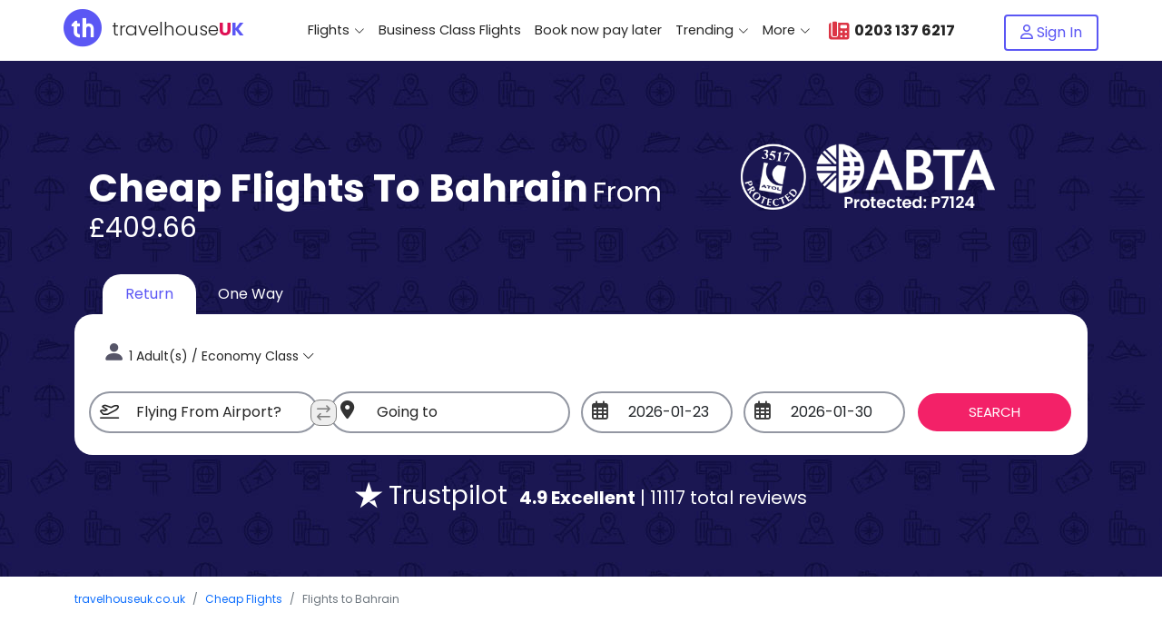

--- FILE ---
content_type: text/html; charset=UTF-8
request_url: https://www.travelhouseuk.co.uk/flights/asia/bahrain.htm
body_size: 22515
content:
<!DOCTYPE html>
<html lang="en-gb">
<head>
	<meta http-equiv="Content-Type" content="text/html; charset=utf-8" />
	<meta name="viewport" content="width=device-width, initial-scale=1.0" /> <!-- , maximum-scale=1.0, user-scalable=0 -->
	<meta name="theme-color" content="#4d2da8">
	<meta name="distribution" content="GLOBAL" />
	<meta name="robots" content="index,follow" />
	<meta content="Travelhouseuk.co.uk &copy; 2026" name="copyright" />
	<title>Cheap Flights to Bahrain | Travelhouseuk</title>
	<meta name="keywords" content="Cheap flights to Bahrain  , Flights to Bahrain, Tickets to Bahrain, Bahrain  flight deals, last minute flights to Bahrain" />
	<meta name="description" content="Book cheap flights to Bahrain from £409.66 in 2026. Compare and book flights with Travelhouseuk and get the cheapest flight tickets with Gulf Air, British Airways, Emirates, Qatar Airways, Etihad Airways, Turkish Airlines flying from UK." />
	<meta name="author" content="@travelhouseuk" />
	<link rel="alternate" hreflang="en-GB" href="https://www.travelhouseuk.co.uk/flights/asia/bahrain.htm" />
	<link rel="canonical" href="https://www.travelhouseuk.co.uk/flights/asia/bahrain.htm" />
	<meta property="og:title" content="Cheap Flights to Bahrain | Travelhouseuk" />
	<meta property="og:image" content="https://www.travelhouseuk.co.uk/assets/cheap-flights.jpg" />
	<meta property="og:description" content="Book cheap flights to Bahrain from £409.66 in 2026. Compare and book flights with Travelhouseuk and get the cheapest flight tickets with Gulf Air, British Airways, Emirates, Qatar Airways, Etihad Airways, Turkish Airlines flying from UK." />
	<meta property="og:type" content="website" />
	<meta property="og:site_name" content="Travelhouseuk" />
	<meta property="og:url" content="https://www.travelhouseuk.co.uk/flights/asia/bahrain.htm" />
	<meta property="fb:app_id" content="686642294704325" />
	<meta name="wot-verification" content="88dac723032629f81788"/>
	<!-- Favicons -->
	<link rel="apple-touch-icon" sizes="180x180" href="https://www.travelhouseuk.co.uk/assets/images/apple-touch-icon.png">
	<link rel="icon" type="image/png" sizes="32x32" href="https://www.travelhouseuk.co.uk/assets/images/favicon-32x32.png">
	<link rel="icon" type="image/png" sizes="16x16" href="https://www.travelhouseuk.co.uk/assets/images/favicon-16x16.png">
	<link rel="manifest" href="../../manifest.json">
	<script type="application/ld+json">{
		"@context":"https://schema.org",
		"@type":"Organization",
		"url":"https://www.travelhouseuk.co.uk/",
		"email":"customerservices@travelhouseuk.co.uk",
		"name":"TravelhouseUK",
		"address": {
			"@type":"PostalAddress","streetAddress":"12 Stephen Mews, London","addressLocality":"London","postalCode":"W1T 1AH","addressCountry":"GB"
		},
		"contactPoint" : [
			{"@type":"ContactPoint","telephone":"+44 20 7183 8841","contactType":"Customer Service"},
			{"@type":"ContactPoint","telephone":"02037455784","contactType":"Reservation"},
			{"@type":"ContactPoint","telephone":"02037455784","contactType":"WhatsApp"}
		]
	}</script>
	<script type="application/ld+json">{
		"@context":"https://schema.org",
		"@type":"Product",
		"name":"Cheap flights to Bahrain",
		"offers": {"@type":"AggregateOffer","lowPrice":"409.66","offerCount":10,"highPrice":2741.44,"priceCurrency":"GBP"},
		"aggregateRating":{"@type":"AggregateRating","ratingValue":"4.9","bestRating":"5.0","ratingCount":"11117"}
	}</script>
    <link rel="preconnect" href="https://fonts.googleapis.com">
	<link rel="preconnect" href="https://fonts.gstatic.com" crossorigin>
	<link href="https://fonts.googleapis.com/css2?family=Open+Sans:ital,wght@0,300..800;1,300..800&family=Poppins:ital,wght@0,100;0,200;0,300;0,400;0,500;0,600;0,700;0,800;0,900;1,100;1,200;1,300;1,400;1,500;1,600;1,700;1,800;1,900&display=swap" rel="stylesheet">
	<link href="https://fonts.googleapis.com/css2?family=Open+Sans:ital,wght@0,300..800;1,300..800&family=Playfair+Display:ital,wght@0,400..900;1,400..900&family=Poppins:ital,wght@0,100;0,200;0,300;0,400;0,500;0,600;0,700;0,800;0,900;1,100;1,200;1,300;1,400;1,500;1,600;1,700;1,800;1,900&display=swap" rel="stylesheet">
	<link href="https://fonts.googleapis.com/css2?family=Poppins:ital,wght@0,100;0,200;0,300;0,400;0,500;0,600;0,700;0,800;0,900;1,100;1,200;1,300;1,400;1,500;1,600;1,700;1,800;1,900&display=swap" rel="stylesheet">
    <link rel="stylesheet" href="../../assets/theme-v4/vendor/bootstrap/css/bootstrap.min.css">
    <link rel="stylesheet" href="../../assets/theme-v4/vendor/bootstrap-icons/bootstrap-icons.css">
    <link rel="stylesheet" href="../../assets/theme-v4/vendor/fontawesome-kit/css/all.min.css">
	<link rel="stylesheet" href="../../assets/theme-v4/vendor/datepicker_in_fullscreen/plugin/components/bootstrap-datepicker/bootstrap-datepicker3.min.css">
  	<link rel="stylesheet" href="../../assets/theme-v4/vendor/datepicker_in_fullscreen/plugin/datepicker-in-fullscreen.css">
    <link rel="stylesheet" href="../../assets/theme-v4/css/style.css" rel="">
    <link rel="stylesheet" href="../../assets/theme-v4/css/_main-nav.css" rel="">
    <link rel="stylesheet" href="../../assets/theme-v4/css/page-blocks.css" rel="">
    <link rel="stylesheet" href="../../assets/theme-v4/css/_member-dropdown.css" rel="">
    <link rel="stylesheet" href="../../assets/theme-v4/css/travelhouseuk.css">
    				    <!-- JS Scripts -->
	<script src="../../assets/theme-v4/js/jquery-3.6.0.min.js"></script>
	<script src="../../assets/theme-v4/vendor/bootstrap/js/bootstrap.bundle.min.js"></script>
	<script src="../../assets/theme-v4/vendor/datepicker_in_fullscreen/plugin/components/bootstrap-datepicker/bootstrap-datepicker.min.js"></script>
	<script src="../../assets/theme-v4/vendor/datepicker_in_fullscreen/plugin/components/moment/moment.min.js"></script>
	<script src="../../assets/theme-v4/vendor/datepicker_in_fullscreen/plugin/components/TouchSwipe/jquery.touchSwipe.min.js"></script> <!-- Only if touchswipe is enabled -->
	<script src="../../assets/theme-v4/vendor/datepicker_in_fullscreen/plugin/datepicker-in-fullscreen.js"></script>
<!-- Google Tag (gtag.js) -->
<script async src="https://www.googletagmanager.com/gtag/js?id=G-8MERVN2TTV"></script>
<script>window.dataLayer = window.dataLayer || [];function gtag(){dataLayer.push(arguments);}gtag('js', new Date());gtag('config', 'G-8MERVN2TTV');gtag('consent', 'default', {'ad_storage': 'granted','ad_user_data': 'granted','ad_personalization': 'granted','analytics_storage': 'granted'});</script>
<!-- AdWord -->
<script async src="https://www.googletagmanager.com/gtag/js?id=AW-981732647"></script>
<script>window.dataLayer = window.dataLayer || [];function gtag(){dataLayer.push(arguments);}gtag('js', new Date());gtag('config', 'AW-981732647');</script>
<!-- END Google Analytics -->
	 <style> .grecaptcha-badge { visibility: hidden; }  </style>
</head>
<body >
	<header id="header" class="fixed-top d-flex align-items-center ">
		<div class="container d-flex align-items-center justify-content-lg-between mt-lg-0 mb-lg-0 mb-md-0 mb-0 px-0">
			<i class="bi bi-list mobile-nav mx-1"></i> <!-- mobile-nav-toggle -->
			<div class="logo me-lg-0 nm-logo">
				<a href="https://www.travelhouseuk.co.uk/">
					<i class="fa-kit fa-th-icon-fill fa-2x me-2 d-inline-block" style="color: #5b57f4;"></i>
					<span class="d-md-inline-block d-none align-middle" style="height:35px;">travelhouse<span class="u">u</span><span class="k">k</span></span>				</a>
			</div>
	        <a href="tel:00442031376217" class="mobile-head-call d-lg-none d-inline-block">
	          <i class="fas fa-phone-office" style="color:#dc3545;margin-right:5px;"></i> 0203 137 6217	        </a>

			<nav id="navbar" class="navbar order-last order-lg-0">
<ul>
	<li class="dropdown"><a href="../../flights/"><span>Flights</span> <i class="bi bi-chevron-down"></i></a>
		<ul>
			<li><a href="../../flights/australia/">Flights to Australia</a></li>
			<li><a href="../../flights/asia/india.htm">Flights to India</a></li>
			<li><a href="../../cheap-flights-to/ghana/">Flights to Ghana</a></li>
			<li><a href="../../flights/africa/nigeria.htm">Flights to Nigeria</a></li>
			<li><a href="../../flights/asia/pakistan.htm">Flights to Pakistan</a></li>
			<li><a href="../../flights/asia/philippines.htm">Flights to Philippines</a></li>
			<li><a href="../../cheap-flights-to/south-africa/">Flights to South Africa</a></li>
			<li><a href="../../cheap-flights-to/zimbabwe/">Flights to Zimbabwe</a></li>
			<li><a href="../../flights/new-zealand/">Flights to New Zealand</a></li>
			<li><a href="../../flights/jamaica/">Flights to Jamaica</a></li>
			<li><a href="../../flights/africa/Malawi.htm">Flights to Malawi</a></li>
		</ul>
	</li>
	<li><a class="nav-link" href="../../flights/business-class.htm">Business Class Flights</a></li>
	<li><a class="nav-link" href="../../book-now-pay-later.htm">Book now pay later</a></li>
	<li class="dropdown"><a href="javascript:void(0);"><span>Trending</span> <i class="bi bi-chevron-down"></i></a>
		<ul>
			<li><a href="../../cheap-flights-to/accra/">Flights to Accra</a></li>
			<li><a href="../../flights/australia/brisbane.htm">Flights to Brisbane</a></li>
			<li><a href="../../cheap-flights-to/dubai/">Flights to Dubai</a></li>
			<li><a href="../../flights/africa/harare.htm">Flights to Harare</a></li>
			<li><a href="../../cheap-flights-to/islamabad.htm">Flights to Islamabad</a></li>
			<li><a href="../../flights/africa/johannesburg.htm">Flights to Johannesburg</a></li>
			<li><a href="../../flights/usa/new-york.htm">Flights to New York</a></li>
			<li><a href="../../flights/australia/perth.htm">Flights to Perth</a></li>
		</ul>
	</li>
	<li class="dropdown"><a href="javascript:void(0);"><span>More</span> <i class="bi bi-chevron-down"></i></a>
		<ul>
			<li><a href="../../fly-now-pay-later.htm"><b>Fly now pay later</b></a></li>
			<li><a href="../../cheap-umrah-packages/"><b>Cheap Umrah Packages 2026</b></a></li>
			<li><a href="../../hold-my-fare.htm"><b>Hold my Fare</b></a></li>
			<li><a href="../../contact_us.htm"><b>Contact Us</b></a></li>
			<li><a href="../../fly-and-earn.htm"><b>Fly &amp; Earn</b></a></li>
		</ul>
	</li>
	<li>
		<a class="nav-link taskEnable" onclick="doPopUpDialog('flights-country', 0, 'onCall Deal', '', 0)"			href="javascript:;">
			<i class="fas fa-phone-office" style="margin-right:5px;font-size:20px;color:#dc3545;"></i><b class="top-call"> 0203 137 6217</b>
		</a>
	</li>
</ul>
</nav>
<div id="navbarmobile" class="fixed-top main-menu">
	<div class="container ps-md-0 ms-md-0 h-100">
		<div class="row justify-content-start h-100">
			<div class="col-3 p-0 pt-5 text-center menu-back-style">
				<div class="nav flex-column nav-pills " id="vPill-tab" role="tablist" aria-orientation="vertical">
     	
		<a class="nav-link" id="vPill-dropdownflights-tab" data-bs-toggle="pill" href="#vPill-dropdownflights" role="tab" aria-controls="vPill-dropdownflights" aria-selected="false"><i class="fas fa-plane"></i><br />Flights</a>
		<a class="nav-link" href="../../flights/business-class.htm"><i class="fas fa-plane fa-rotate-270"></i><br />Business Class Flights</a>
		<a class="nav-link" href="../../book-now-pay-later.htm"><i class="fas fa-bags-shopping"></i><br />Book now pay later</a>
		<a class="nav-link" id="vPill-dropdowntrending-tab" data-bs-toggle="pill" href="#vPill-dropdowntrending" role="tab" aria-controls="vPill-dropdowntrending" aria-selected="false"><i class="fas fa-book-open"></i><br />Trending</a>
		<a class="nav-link" id="vPill-dropdownmore-tab" data-bs-toggle="pill" href="#vPill-dropdownmore" role="tab" aria-controls="vPill-dropdownmore" aria-selected="false"><i class="far fa-wand-magic"></i><br />More</a>				<a class="nav-link" id="vPillsHomeTab" data-bs-toggle="pill" href="#vPill-Home" role="tab" aria-controls="vPill-Home" aria-selected="true"><i class="fas fa-envelope"></i><br>Subscribe</a>
		    	</div>
			</div>
			<div class="col-9">
				<div class="tab-content" id="vPill-tabContent">
					<div class="row">
						<div class="col-12 text-center pt-5">
							<div class="logo me-4 me-sm-auto me-lg-0">
								<a href="https://www.travelhouseuk.co.uk/">
									<img class="me-2" src="../../assets/theme-v4/img/icon-logo.png" alt="Travelhouseuk">travelhouse<span class="u">u</span><span class="k">k</span>								</a>
							</div>
						</div>
					</div>
					
			<div class="tab-pane fade ps-3 mt-3 text-left" id="vPill-dropdownflights" role="tabpanel" aria-labelledby="vPill-dropdownflights-tab">
				<a class="dropdown-item dropdown-itemBold dropdown-text" href="../../flights/australia/"><i class="fas fa-map-marker-alt"></i> Australia</a>
				<a class="dropdown-item dropdown-itemBold dropdown-text" href="../../flights/asia/india.htm"><i class="fas fa-map-marker-alt"></i> India</a>
				<a class="dropdown-item dropdown-itemBold dropdown-text" href="../../cheap-flights-to/ghana/"><i class="fas fa-map-marker-alt"></i> Ghana</a>
				<a class="dropdown-item dropdown-itemBold dropdown-text" href="../../flights/africa/nigeria.htm"><i class="fas fa-map-marker-alt"></i> Nigeria</a>
				<a class="dropdown-item dropdown-itemBold dropdown-text" href="../../flights/asia/pakistan.htm"><i class="fas fa-map-marker-alt"></i> Pakistan</a>
				<a class="dropdown-item dropdown-itemBold dropdown-text" href="../../flights/asia/philippines.htm"><i class="fas fa-map-marker-alt"></i> Philippines</a>
				<a class="dropdown-item dropdown-itemBold dropdown-text" href="../../cheap-flights-to/south-africa/"><i class="fas fa-map-marker-alt"></i> South Africa</a>
				<a class="dropdown-item dropdown-itemBold dropdown-text" href="../../cheap-flights-to/zimbabwe/"><i class="fas fa-map-marker-alt"></i> Zimbabwe</a>
				<a class="dropdown-item dropdown-itemBold dropdown-text" href="../../flights/new-zealand/"><i class="fas fa-map-marker-alt"></i> New Zealand</a>
				<a class="dropdown-item dropdown-itemBold dropdown-text" href="../../flights/jamaica/"><i class="fas fa-map-marker-alt"></i> Jamaica</a>
				<a class="dropdown-item dropdown-itemBold dropdown-text" href="../../flights/africa/Malawi.htm"><i class="fas fa-map-marker-alt"></i> Malawi</a>
			</div>
			<div class="tab-pane fade ps-3 mt-3 text-left" id="vPill-dropdowntrending" role="tabpanel" aria-labelledby="vPill-dropdowntrending-tab">
				<a class="dropdown-item dropdown-itemBold dropdown-text" href="../../cheap-flights-to/accra/"><i class="fas fa-map-marker-alt"></i> Accra</a>
				<a class="dropdown-item dropdown-itemBold dropdown-text" href="../../flights/australia/brisbane.htm"><i class="fas fa-map-marker-alt"></i> Brisbane</a>
				<a class="dropdown-item dropdown-itemBold dropdown-text" href="../../cheap-flights-to/dubai/"><i class="fas fa-map-marker-alt"></i> Dubai</a>
				<a class="dropdown-item dropdown-itemBold dropdown-text" href="../../flights/africa/harare.htm"><i class="fas fa-map-marker-alt"></i> Harare</a>
				<a class="dropdown-item dropdown-itemBold dropdown-text" href="../../cheap-flights-to/islamabad.htm"><i class="fas fa-map-marker-alt"></i> Islamabad</a>
				<a class="dropdown-item dropdown-itemBold dropdown-text" href="../../flights/africa/johannesburg.htm"><i class="fas fa-map-marker-alt"></i> Johannesburg</a>
				<a class="dropdown-item dropdown-itemBold dropdown-text" href="../../flights/usa/new-york.htm"><i class="fas fa-map-marker-alt"></i> New York</a>
				<a class="dropdown-item dropdown-itemBold dropdown-text" href="../../flights/australia/perth.htm"><i class="fas fa-map-marker-alt"></i> Perth</a>
			</div>
			<div class="tab-pane fade ps-3 mt-3 text-left" id="vPill-dropdownmore" role="tabpanel" aria-labelledby="vPill-dropdownmore-tab">
				<a class="dropdown-item dropdown-itemBold dropdown-text" href="../../fly-now-pay-later.htm"><i class="fas fa-bags-shopping"></i><strong>Fly now pay later</strong></a>
				<a class="dropdown-item dropdown-itemBold dropdown-text" href="../../cheap-umrah-packages/"><i class="far fa-kaaba"></i><strong>Cheap Umrah Packages 2026</strong></a>
				<a class="dropdown-item dropdown-itemBold dropdown-text" href="../../hold-my-fare.htm"><i class="fas fa-pound-sign"></i><strong>Hold my Fare</strong></a>
				<a class="dropdown-item dropdown-itemBold dropdown-text" href="../../contact_us.htm"><i class="fas fa-headphones-alt"></i><strong>Contact Us</strong></a>
				<a class="dropdown-item dropdown-itemBold dropdown-text" href="../../fly-and-earn.htm"><i class="fas fa-pound-sign"></i><strong>Fly &amp; Earn</strong></a>
			</div>
					<div class="tab-pane fade show menu-newsletter text-center px-4 active" id="vPill-Home" role="tabpanel" aria-labelledby="vPillsHomeTab">
						<div class="row pt-2">
							<div class="col-12 pt-4 pt-lg-5 pt-md-5 mt-1 mt-lg-3 mt-md-3">
								<h4 class="heading">Get latest Travel deals for Bahrain</h4>
								<div class="sub-heading">Sign up to receive a subscription to our weekly email newsletter incorporating current Travel trends.</div>
							</div>
						</div>
						<div class="row g-0">
							<div id="frmNewslettersYResult"></div>
							<form class="form postedValues" name="frmNewsletters" id="frmNewslettersY" method="post" action="../../sitecontroller/query_processing.php">
								<div class="col-auto pt-3">
									<div class="input-group">
										<div class="input-group-text"><i class="fa fa-user"></i></div>
										<input class="form-control custom-border" type="text" name="urName" id="urNamex" required placeholder="Your name?" />
									</div>
								</div>
								<div class="col-auto pt-2">
									<div class="input-group">
										<div class="input-group-text"><i class="fa fa-envelope"></i></div>
										<input class="form-control custom-border" type="email" name="urEmail" id="urEmailx" required placeholder="Email?" />
									</div>
								</div>
								<div class="col-auto pt-3">
									<input type="hidden" name="cID" value="8" />
									<input type="hidden" name="urPage" value="Bahrain" />
									<input type="hidden" name="task" value="newsletter_sub" />
									<input type="hidden" name="referal" value="/flights/asia/bahrain.htm" />
									<button type="submit" class="btn btn-subscribe rounded-pill w-100 pl-5 pr-5 pt-2 pb-2">Subscribe</button>
								</div>
							</form>
						</div>
					</div>
                </div>
			</div>
		</div>
	</div>
</div>

												
			<div class="mt-md-1">
				<a class="btn signin-button px-3" href="../../Member/signin/"><i class="far fa-user"></i> <span class=" d-lg-inline-block d-none">Sign In</span></a>
			</div>
					</div>
	</header>

	<section id="hero" class="align-items-center ns-form ns-hero ">
	<div class="container text-lg-start">
		<div class="row search-primary-space ">
						<div class="col-12 col-md-8 col-lg-8">
			<div class="middle hero-title p-3 pb-0 pb-lg-3 mt-lg-3 mt-2 mb-3 mb-lg-0">
	<h1 class="d-inline poppins-bold">Cheap flights to Bahrain</h1> <span class="d-inline text-white poppins-regular anton-regular-30 lh-sm">from &pound;409.66</span></div>
			</div>
						<div class="col-9 offset-1 offset-md-0 col-md-4 mt-md-2 p-3 p-md-0 col-lg-3 text-center">
												<img class="d-block img-fluid float-end me-3" src="../../assets/theme-v4/img/your-money-is-protected.png" alt="Your Payment are Protected">
				            </div>
						
			<script>$(document).ready(function(){$(".btnToggle").click(function() {$("#navbarPaxOptions").toggle();});});</script>

<div id="srhFORM" class="col-lg-12">
<form name="frmFlightsSearchQuery" id="frmFlightsSearchQuery" method="get" action="../../loader.php" enctype="multipart/form-data" class="fixedElement">
		<div class="dpt-rtn-radio p-3 pb-0">
		<div class="row">
			<div class="col-lg-6 ms-3">
				<div class="btn-group">
					<input type="radio" class="btn-check" name="btnTrip" id="return" value="Return" checked />
					<label class="btn btn-outline-primary border-radius-top-left border-radius-top-right" for="return">Return</label>
					<input type="radio" class="btn-check" name="btnTrip" id="oneway" value="OneWay"  />
					<label class="btn btn-outline-primary border-radius-top-left border-radius-top-right" for="oneway">One Way</label>
				</div>
			</div>
		</div>
	</div>
		<div class="bg-white search-primary p-3 pt-lg-3 pt-0 border-radius">
		<div id="searchRow1" class="row ">
						<div class="col-12 col-md-auto">
				<nav id="navbarPax" class="psngr-navbar order-last order-lg-0 me-3"> <!--  d-lg-inline-block d-none -->
					<ul>
						<li class="dropdown psngr-dropdown"><!-- border-radius -->
							<div id="travellerTXT" class="btnToggle">
								<i class="bi bi-person-fill"></i> <span>01 Adult / Economy Class </span> <i class="bi bi-chevron-down"></i>
							</div>
							<ul id="navbarPaxOptions" class="pt-1 pt-md-3 pb-0 mt-1 ul-margin paxBox g-0"> <!--  style="min-width:350px;" -->
								<li class="ps-2 ps-md-3 pe-2 pe-md-3 py-2"><strong>Select Passenger / Flight Class <span class="float-end btn btn-light btnToggle"> X </span></strong>
									<div class="row w-100 mt-2 mt-md-3 mb-2 mb-md-3 g-2 ns-psngr">
										<div class="col-6">
											<button id="clz-1" class="w-100 border clkClass" data-aid="1" data-atitle="Economy Class">Economy</button>
										</div>
										<div class="col-6">
											<button id="clz-4" class="w-100 border clkClass" data-aid="4" data-atitle="Premium Economy">Premium Economy</button>
										</div>
										<div class="col-6">
											<button id="clz-2" class="w-100 border clkClass" data-aid="2" data-atitle="Business Class">Business Class</button>
										</div>
										<div class="col-6">
											<button id="clz-3" class="w-100 border clkClass" data-aid="3" data-atitle="First Class">First Class</button>
										</div>
									</div>
								</li>
								<li class="ps-2 ps-md-3 pe-2 pe-md-3 py-1 py-md-1 py-lg-2">
									<div class="row g-0">
										<div class="col-7 col-md-8"><div class="select-title">Adult</div></div>
										<div class="col-5 col-md-4 text-right">
											<div class="qty">
												<span class="minus minusAdult ">-</span>
												<input type="number" name="adult" class="count" id="frmPaxAdult" required value="1">
												<span class="plus plusAdult ">+</span>
											</div>
										</div>
									</div>
								</li>
								<li class="ps-2 ps-md-3 pe-2 pe-md-3 py-1 py-md-1 py-lg-2">
									<div class="row g-0">
										<div class="col-7 col-md-8"><div class="select-title">Youths <small style="font-size:10px;">(12-15)</small></div></div>
										<div class="col-5 col-md-4 text-right">
											<div class="qty">
												<span class="minus minusGBE">-</span>
												<input type="number" class="count" name="gbe" id="frmPaxYouth" required value="0">
												<span class="plus plusGBE">+</span>
											</div>
										</div>
									</div>
								</li>
								<li class="ps-2 ps-md-3 pe-2 pe-md-3 py-1 py-md-1 py-lg-2">
									<div class="row g-0">
										<div class="col-7 col-md-8"><div class="select-title">Children <small style="font-size:10px;">(2-11)</small></div></div>
										<div class="col-5 col-md-4 text-right">
											<div class="qty">
												<span class="minus minusChild">-</span>
												<input type="number" class="count" name="child" id="frmPaxChild" required value="0">
												<span class="plus plusChild">+</span>
											</div>
										</div>
									</div>
								</li>
								<li class="ps-2 ps-md-3 pe-2 pe-md-3 py-1 py-md-1 py-lg-2">
									<div class="row g-0">
										<div class="col-7 col-md-8"><div class="select-title">Infant (own seat) <small style="font-size:10px;">(&lt; 2)</small>  </div></div>
										<div class="col-5 col-md-4 text-right">
											<div class="qty">
												<span class="minus minusInfantSeat">-</span>
												<input type="number" class="count" name="infantseat" id="frmPaxInfantOnSeat" required value="0">
												<span class="plus plusInfantSeat">+</span>
											</div>
										</div>
									</div>
								</li>
								<li class="ps-2 ps-md-3 pe-2 pe-md-3 py-1 py-md-1 py-lg-2">
									<div class="row g-0">
										<div class="col-7 col-md-8"><div class="select-title">Infant in Lap <small style="font-size:10px;">(&lt; 2)</small> </div></div>
										<div class="col-5 col-md-4 text-right">
											<div class="qty">
												<span class="minus minusInfant">-</span>
												<input type="number" class="count" name="infant" id="frmPaxInfant" required value="0">
												<span class="plus plusInfant">+</span>
											</div>
										</div>
									</div>
								</li>
							</ul>
						</li>
					</ul>
				</nav>
			</div>
		</div>

		<div id="searchRow2" class="row mt-md-3 mt-2">
			<div class="col-lg-6">
				<div class="ns-dpt-rtn position-relative">
					<div class="position-absolute switch-search">
												 <i class="swapLocation far fa-exchange" style="cursor: pointer;padding: 5px 6px;background: #eeeeee;color: #818181;border: 1px solid #818181;border-radius: 10px;"></i>
					</div>
					<div class="row">
						<div class="col-lg-6 col-md-6 mb-lg-0 mb-2" id="dd_Departure">
							<span class="ico-text-field"><i class="far fa-plane-departure"></i></span>
							<input type="text" name="departure" id="departure" required class="form-control typeahead custom-form-control rounded-pill bor-bot-only" autocomplete="off" placeholder="Flying From Airport?" value="" />
						</div>
						<div class="col-lg-6 col-md-6 mb-lg-0 ps-md-0" id="dd_Return">
							<span class="ico-text-field"><i class="fas fa-map-marker-alt" style="font-size: 1.2em;color: #333;"></i></span>
							<input type="text" name="destination" id="destination" required class="form-control typeahead custom-form-control rounded-pill" autocomplete="off"  placeholder="Going to" />
						</div>
						<div class="col-lg-6 col-md-6 mb-lg-0 ps-md-0" id="dd_ReturnUK" style="display:none;">
							<span class="ico-text-field"><i class="fas fa-map-marker-alt" style="font-size: 1.2em;color: #333;"></i></span>
							<input type="text" name="destination" id="destination" required class="form-control typeahead custom-form-control rounded-pill" autocomplete="off"  placeholder="Going to (UK Airports Only)" />
						</div>
					</div>
				</div>
			</div>
			<div class="col-lg-4 ps-lg-0">
				<div class="ns-dpt-rtn-dates">
					<div class="row">
						<div class="col-lg-6 col-md-6 mb-lg-0 pb-2">
							<span id="departDateFS">
								<span class="ico-text-field"><i class="far fa-calendar-alt" style="font-size: 1.2em;color: #3b3b3b;"></i></span>
								<input type="text" value="25/01/2026" name="departDate" id="departDate" class="form-control custom-form-control rounded-pill" placeholder="Depart Date" readonly="readonly" />
							</span>
						</div>
						<div class="col-lg-6 col-md-6 mb-lg-0 ps-md-0">
							<span id="returnDateFS">
								<span class="ico-text-field"><i class="far fa-calendar-alt" style="font-size: 1.2em;color: #3b3b3b;"></i></span>
								<input type="text" value="01/02/2026" name="returnDate" id="returnDate" class="form-control custom-form-control rounded-pill" placeholder="Return Date" readonly="readonly" />
							</span>
						</div>
					</div>
				</div>
			</div>
			<div class="col-lg-2 mb-lg-0 ps-lg-0 mt-lg-0 mt-0">
				<input type="hidden" id="depIATA" name="depIATA" value="LON" />
				<input type="hidden" id="destIATA" name="destIATA" />
				<input type="hidden" id="clasz" name="clasz"  value="1" />
				<input type="hidden" value="" name="currentFolder" id="currentFolder" />
				<input type="hidden" value="0" name="srcPlan" id="srcPlan" />
				<input type="hidden" value="No" name="fbooking" id="fbooking" />
				<input type="hidden" value="" name="source" />
				<input type="hidden" name="flexible" value="0" />
				<input type="hidden" class="" name="appSearch" id="appSearch" value="">
				<input type="submit" class="form-control default-form-btn rounded-pill" id="searchfares" value="Search">
			</div>
		</div>
	</div>
</form>
</div>
	<div class="d-block col-lg-12 text-center mt-md-4 my-3 my-md-2">
		<span class="d-block d-md-inline fs-3 me-2 text-white"> <i class="fa-kit fa-trustpilot"></i> Trustpilot</span>
		<span class="fs-5 text-white"> <strong>4.9 Excellent</strong> | 11117 total reviews</span>
	</div>
		</div>
	</div>
</section>	<main id="" style="">
<div class="container">
	<div class="row pt-3">
		<div class="col-lg-12">
            <nav aria-label="breadcrumb">
            	<ol itemscope itemtype="http://schema.org/BreadcrumbList" class="breadcrumb custom-breadcrumb">
                	                	<li class="breadcrumb-item" itemprop="itemListElement" itemscope itemtype="http://schema.org/ListItem"><a itemprop="item" href="https://www.travelhouseuk.co.uk"><meta itemprop="position" content="1" /><meta itemprop="name" content="Travelhouseuk">travelhouseuk.co.uk</a></li>
                	            
            	            		            		            		            		            		            		            		            		            		            		            		<li class="breadcrumb-item" itemprop="itemListElement" itemscope itemtype="http://schema.org/ListItem"><a itemprop="item" href="https://www.travelhouseuk.co.uk/flights/"><meta itemprop="position" content="2" /><meta itemprop="name" content="Cheap Flights">Cheap Flights</a></li>
            		            		            			            		<li class="breadcrumb-item active" aria-current="page" itemprop="itemListElement" itemscope itemtype="http://schema.org/ListItem"><meta itemprop="item" content="https://www.travelhouseuk.co.uk/flights/asia/bahrain.htm"><meta itemprop="position" content="3" /><meta itemprop="name" content="Bahrain">Flights to Bahrain</li>
            			            		            		            	               	                        	</ol>
            </nav>
		</div>
	</div>
</div>	<script type="application/ld+json">
	{
		"@context": "https://schema.org",
		"@type": "WebPage",
		"name": "Cheap Flights to Bahrain | Book Now &amp; Save | TravelhouseUK",
		"url": "../../flights/asia/bahrain.htm",
		"description": "Book cheap flights to Bahrain with TravelhouseUK. Find the best deals on flights to Bahrain, and other popular destinations in Bahrain. Explore our exclusive offers and plan your trip to Asia today.",
		"image": "../../top-airfares/cheap-flights-to-bahrain-with-turkish-airlines.jpg",
		"mainEntity": {
			"@type": "TravelAgency",
			"name": "TravelhouseUK",
			"image":"https://www.travelhouseuk.co.uk/assets/theme-v4/img/logo-footer.png",
			"telephone": "0203 137 6217",
			"address": {
				"@type": "PostalAddress",
				"streetAddress": "12 Stephen Mews, London",
				"addressLocality": "London",
				"postalCode": "W1T 1AH",
				"addressCountry": "UK"
			},
			"sameAs": [
				"https://www.facebook.com/travelhouseuk",
				"https://x.com/travelhouseuk",
				"https://www.instagram.com/travelhouseuk",
				"https://www.linkedin.com/company/travelhouseuk/",
				"https://uk.pinterest.com/travelhouseuk/",
				"https://www.youtube.com/user/travelhouseuk"
			],
			"aggregateRating": {
				"@type": "AggregateRating",
				"ratingValue": "4.9",
				"reviewCount": "11117",
				"bestRating": "5.0"
			},
			"priceRange": "From &pound; 409.66 to &pound; 2741.44"
		},
		"mainEntityOfPage": {
			"@type": "WebPage",
			"@id": "../../flights/asia/bahrain.htm"
		},
		"potentialAction": {
			"@type": "SearchAction",
			"target": "../../flights/asia/bahrain.htm?q={search_term_string}",
			"query-input": "required name=search_term_string"
		}
	}
	</script>

<section id="trust-ad">
	<div class="container">
				<div class="row">
			
			<div class="col-12 col-lg-5 feature-img mb-md-4">
				<img  alt="Cheap Flight to Bahrain With Turkish Airlines" class="w-100 custom-rounded" src="../../top-airfares/cheap-flights-to-bahrain-with-turkish-airlines.jpg" />
			</div>

			<div class="col-6 col-lg-3 col-sm-6">
				<div
					class="quick-detail equal-height-col custom-rounded text-center py-3">
					<img class="review" src="../../assets/theme-v4/img/trust-pilot-img.jpg">
					<div class="trust-rate mt-1">
						4.9<span> Excellent</span>
					</div>
					<img src="../../assets/theme-v4/img/green-stars.jpg">
					<div class="small">Reviews 11,117</div>
					<img src="../../assets/theme-v4/img/verified-com.jpg">
				</div>
			</div>

			<div class="col-6 col-lg-3 col-sm-6">
				<div
					class="quick-detail equal-height-col custom-rounded text-center py-3">
					<img class="review" src="../../assets/theme-v4/img/gogole-reviews-img.jpg">
					<div class="trust-rate mt-1">
						4.7<span> Excellent</span>
					</div>
					<img src="../../assets/theme-v4/img/star-stars.jpg">
					<div class="small">Reviews 827</div>
					<img src="../../assets/theme-v4/img/verified-com.jpg">
				</div>
			</div>
		</div>
        	</div>
</section>
<section id="rtn-onew-deals">
	<div class="container">
		<div class="row">
			<div class="col-lg-12 mb-5">
			<h2>Cheap one-way &amp; return flights from London to Bahrain</h2>			</div>

			

			<div class="col-lg-12 mt-5">
				<ul class="nav nav-tabs thuk-nav-tabs kck-nav-tabs" id="myTab"
					role="tablist">
					<li class="nav-item" role="presentation">
						<button class="nav-link kck-nav-link active p-2 ps-4 pe-4" id="home-tab" data-bs-toggle="tab" data-bs-target="#all-tab-pane" type="button" role="tab"
							aria-controls="all-tab-pane" aria-selected="true">
							<div class="panel-mid-title">All</div>
						</button>
					</li>
					<li class="nav-item ms-1 me-1" role="presentation">
						<button class="nav-link kck-nav-link p-2 ps-4 pe-4" id="profile-tab" data-bs-toggle="tab" data-bs-target="#return-tab-pane" type="button" role="tab"
							aria-controls="return-tab-pane" aria-selected="false">
							<div class="panel-mid-title">Return</div>
						</button>
					</li>
					<li class="nav-item" role="presentation">
						<button class="nav-link kck-nav-link p-2 ps-4 pe-4" id="contact-tab" data-bs-toggle="tab" data-bs-target="#oneway-tab-pane" type="button" role="tab"
							aria-controls="oneway-tab-pane" aria-selected="false">
							<div class="panel-mid-title">Oneway</div>
						</button>
					</li>
				</ul>



				<div class="tab-content mt-5" id="myTabContent">
					<div class="tab-pane fade show active" id="all-tab-pane" role="tabpanel" aria-labelledby="home-tab" tabindex="0">
						<div class="row">

    							<div class="col-lg-6 col-sm-6 g-3 mt-4">
    								<div class="flight-rtn-one custom-rounded p-2">
    									<div class="row" type="button" data-bs-toggle="modal" data-bs-target="#fareCacheModalCenter"
                            				data-bs-id="1769083120/R/VF/STN"
                            				data-bs-departure="Stansted - STN"
                            				data-bs-destination="Bahrain City - BAH"
                            				data-bs-depIATA="STN"
                            				data-bs-destIATA="BAH"
                            				data-bs-btnTrip="Return"
    										data-bs-class="1"
                            				data-bs-departDate="2025-08-14"
                            				data-bs-returnDate="2025-08-23"
                            				data-bs-ct="bahrain"
                            				data-bs-airlineIATA="VF">

											<div class="deal-found-new">
                              					<span class="btn-1 px-3 py-1">return</span>
                              					<span class="btn-2 px-3 py-1">Deal found: 01/16</span>
                              				</div>
    										<div class="col-lg-2 col-3 text-center mt-lg-2 mt-2">
    											<img src="../../assets/airlines/small/VF.png" alt="Valuair" />
    										</div>
    										<div class="col-lg-6 col-9 text-lg-left">
    											<div class="trip-time p-2">
                        							STN &#x279E; BAH    												<span>London - Bahrain City</span>
    												<span><strong>14 Aug - 23 Aug</strong></span>
    												<span></span>
    											</div>
    										</div>
    										<div class="col-lg-4">
												<div class="trip-price trip-price-return custom-rounded p-2">
    												&pound; 409<sub>.66</sub>    											</div>
												<div class="trip-price trip-dates custom-rounded mt-1 p-1">Book Now
    											</div>
    										</div>
    									</div>
    								</div>
    							</div>
        							<div class="col-lg-6 col-sm-6 g-3 mt-4">
    								<div class="flight-rtn-one custom-rounded p-2">
    									<div class="row" type="button" data-bs-toggle="modal" data-bs-target="#fareCacheModalCenter"
                            				data-bs-id="1769083120/R/TK/MAN"
                            				data-bs-departure="Manchester - MAN"
                            				data-bs-destination="Bahrain City - BAH"
                            				data-bs-depIATA="MAN"
                            				data-bs-destIATA="BAH"
                            				data-bs-btnTrip="Return"
    										data-bs-class="1"
                            				data-bs-departDate="2026-04-02"
                            				data-bs-returnDate="2026-04-08"
                            				data-bs-ct="bahrain"
                            				data-bs-airlineIATA="TK">

											<div class="deal-found-new">
                              					<span class="btn-1 px-3 py-1">return</span>
                              					<span class="btn-2 px-3 py-1">Deal found: 01/22</span>
                              				</div>
    										<div class="col-lg-2 col-3 text-center mt-lg-2 mt-2">
    											<img src="../../assets/airlines/small/TK.png" alt="Turkish Airlines" />
    										</div>
    										<div class="col-lg-6 col-9 text-lg-left">
    											<div class="trip-time p-2">
                        							MAN &#x279E; BAH    												<span>Manchester - Bahrain City</span>
    												<span><strong>02 Apr - 08 Apr</strong></span>
    												<span></span>
    											</div>
    										</div>
    										<div class="col-lg-4">
												<div class="trip-price trip-price-return custom-rounded p-2">
    												&pound; 736<sub>.37</sub>    											</div>
												<div class="trip-price trip-dates custom-rounded mt-1 p-1">Book Now
    											</div>
    										</div>
    									</div>
    								</div>
    							</div>
        							<div class="col-lg-6 col-sm-6 g-3 mt-4">
    								<div class="flight-rtn-one custom-rounded p-2">
    									<div class="row" type="button" data-bs-toggle="modal" data-bs-target="#fareCacheModalCenter"
                            				data-bs-id="1769083120/R/ET/LGW"
                            				data-bs-departure="Gatwick - LGW"
                            				data-bs-destination="Bahrain City - BAH"
                            				data-bs-depIATA="LGW"
                            				data-bs-destIATA="BAH"
                            				data-bs-btnTrip="Return"
    										data-bs-class="1"
                            				data-bs-departDate="2026-04-07"
                            				data-bs-returnDate="2026-04-13"
                            				data-bs-ct="bahrain"
                            				data-bs-airlineIATA="ET">

											<div class="deal-found-new">
                              					<span class="btn-1 px-3 py-1">return</span>
                              					<span class="btn-2 px-3 py-1">Deal found: 01/21</span>
                              				</div>
    										<div class="col-lg-2 col-3 text-center mt-lg-2 mt-2">
    											<img src="../../assets/airlines/small/ET.png" alt="Ethiopian Airlines" />
    										</div>
    										<div class="col-lg-6 col-9 text-lg-left">
    											<div class="trip-time p-2">
                        							LGW &#x279E; BAH    												<span>London - Bahrain City</span>
    												<span><strong>07 Apr - 13 Apr</strong></span>
    												<span></span>
    											</div>
    										</div>
    										<div class="col-lg-4">
												<div class="trip-price trip-price-return custom-rounded p-2">
    												&pound; 796<sub>.58</sub>    											</div>
												<div class="trip-price trip-dates custom-rounded mt-1 p-1">Book Now
    											</div>
    										</div>
    									</div>
    								</div>
    							</div>
        							<div class="col-lg-6 col-sm-6 g-3 mt-4">
    								<div class="flight-rtn-one custom-rounded p-2">
    									<div class="row" type="button" data-bs-toggle="modal" data-bs-target="#fareCacheModalCenter"
                            				data-bs-id="1769083120/R/BA/MAN"
                            				data-bs-departure="Manchester - MAN"
                            				data-bs-destination="Bahrain City - BAH"
                            				data-bs-depIATA="MAN"
                            				data-bs-destIATA="BAH"
                            				data-bs-btnTrip="Return"
    										data-bs-class="1"
                            				data-bs-departDate="2026-04-02"
                            				data-bs-returnDate="2026-04-08"
                            				data-bs-ct="bahrain"
                            				data-bs-airlineIATA="BA">

											<div class="deal-found-new">
                              					<span class="btn-1 px-3 py-1">return</span>
                              					<span class="btn-2 px-3 py-1">Deal found: 01/22</span>
                              				</div>
    										<div class="col-lg-2 col-3 text-center mt-lg-2 mt-2">
    											<img src="../../assets/airlines/small/BA.png" alt="British Airways" />
    										</div>
    										<div class="col-lg-6 col-9 text-lg-left">
    											<div class="trip-time p-2">
                        							MAN &#x279E; BAH    												<span>Manchester - Bahrain City</span>
    												<span><strong>02 Apr - 08 Apr</strong></span>
    												<span></span>
    											</div>
    										</div>
    										<div class="col-lg-4">
												<div class="trip-price trip-price-return custom-rounded p-2">
    												&pound; 876<sub>.27</sub>    											</div>
												<div class="trip-price trip-dates custom-rounded mt-1 p-1">Book Now
    											</div>
    										</div>
    									</div>
    								</div>
    							</div>
        							<div class="col-lg-6 col-sm-6 g-3 mt-4">
    								<div class="flight-rtn-one custom-rounded p-2">
    									<div class="row" type="button" data-bs-toggle="modal" data-bs-target="#fareCacheModalCenter"
                            				data-bs-id="1769083120/R/EK/MAN"
                            				data-bs-departure="Manchester - MAN"
                            				data-bs-destination="Bahrain City - BAH"
                            				data-bs-depIATA="MAN"
                            				data-bs-destIATA="BAH"
                            				data-bs-btnTrip="Return"
    										data-bs-class="1"
                            				data-bs-departDate="2026-04-02"
                            				data-bs-returnDate="2026-04-08"
                            				data-bs-ct="bahrain"
                            				data-bs-airlineIATA="EK">

											<div class="deal-found-new">
                              					<span class="btn-1 px-3 py-1">return</span>
                              					<span class="btn-2 px-3 py-1">Deal found: 01/21</span>
                              				</div>
    										<div class="col-lg-2 col-3 text-center mt-lg-2 mt-2">
    											<img src="../../assets/airlines/small/EK.png" alt="Emirates" />
    										</div>
    										<div class="col-lg-6 col-9 text-lg-left">
    											<div class="trip-time p-2">
                        							MAN &#x279E; BAH    												<span>Manchester - Bahrain City</span>
    												<span><strong>02 Apr - 08 Apr</strong></span>
    												<span></span>
    											</div>
    										</div>
    										<div class="col-lg-4">
												<div class="trip-price trip-price-return custom-rounded p-2">
    												&pound; 880<sub>.27</sub>    											</div>
												<div class="trip-price trip-dates custom-rounded mt-1 p-1">Book Now
    											</div>
    										</div>
    									</div>
    								</div>
    							</div>
        							<div class="col-lg-6 col-sm-6 g-3 mt-4">
    								<div class="flight-rtn-one custom-rounded p-2">
    									<div class="row" type="button" data-bs-toggle="modal" data-bs-target="#fareCacheModalCenter"
                            				data-bs-id="1769083120/R/SV/MAN"
                            				data-bs-departure="Manchester - MAN"
                            				data-bs-destination="Bahrain City - BAH"
                            				data-bs-depIATA="MAN"
                            				data-bs-destIATA="BAH"
                            				data-bs-btnTrip="Return"
    										data-bs-class="1"
                            				data-bs-departDate="2026-04-02"
                            				data-bs-returnDate="2026-04-08"
                            				data-bs-ct="bahrain"
                            				data-bs-airlineIATA="SV">

											<div class="deal-found-new">
                              					<span class="btn-1 px-3 py-1">return</span>
                              					<span class="btn-2 px-3 py-1">Deal found: 01/14</span>
                              				</div>
    										<div class="col-lg-2 col-3 text-center mt-lg-2 mt-2">
    											<img src="../../assets/airlines/small/SV.png" alt="Saudi Arabian Airlines" />
    										</div>
    										<div class="col-lg-6 col-9 text-lg-left">
    											<div class="trip-time p-2">
                        							MAN &#x279E; BAH    												<span>Manchester - Bahrain City</span>
    												<span><strong>02 Apr - 08 Apr</strong></span>
    												<span></span>
    											</div>
    										</div>
    										<div class="col-lg-4">
												<div class="trip-price trip-price-return custom-rounded p-2">
    												&pound; 915<sub>.67</sub>    											</div>
												<div class="trip-price trip-dates custom-rounded mt-1 p-1">Book Now
    											</div>
    										</div>
    									</div>
    								</div>
    							</div>
        							<div class="col-lg-6 col-sm-6 g-3 mt-4">
    								<div class="flight-rtn-one custom-rounded p-2">
    									<div class="row" type="button" data-bs-toggle="modal" data-bs-target="#fareCacheModalCenter"
                            				data-bs-id="1769083120/R/EY/MAN"
                            				data-bs-departure="Manchester - MAN"
                            				data-bs-destination="Bahrain City - BAH"
                            				data-bs-depIATA="MAN"
                            				data-bs-destIATA="BAH"
                            				data-bs-btnTrip="Return"
    										data-bs-class="1"
                            				data-bs-departDate="2026-04-02"
                            				data-bs-returnDate="2026-04-08"
                            				data-bs-ct="bahrain"
                            				data-bs-airlineIATA="EY">

											<div class="deal-found-new">
                              					<span class="btn-1 px-3 py-1">return</span>
                              					<span class="btn-2 px-3 py-1">Deal found: 01/15</span>
                              				</div>
    										<div class="col-lg-2 col-3 text-center mt-lg-2 mt-2">
    											<img src="../../assets/airlines/small/EY.png" alt="Etihad Airways" />
    										</div>
    										<div class="col-lg-6 col-9 text-lg-left">
    											<div class="trip-time p-2">
                        							MAN &#x279E; BAH    												<span>Manchester - Bahrain City</span>
    												<span><strong>02 Apr - 08 Apr</strong></span>
    												<span></span>
    											</div>
    										</div>
    										<div class="col-lg-4">
												<div class="trip-price trip-price-return custom-rounded p-2">
    												&pound; 916<sub>.27</sub>    											</div>
												<div class="trip-price trip-dates custom-rounded mt-1 p-1">Book Now
    											</div>
    										</div>
    									</div>
    								</div>
    							</div>
        							<div class="col-lg-6 col-sm-6 g-3 mt-4">
    								<div class="flight-rtn-one custom-rounded p-2">
    									<div class="row" type="button" data-bs-toggle="modal" data-bs-target="#fareCacheModalCenter"
                            				data-bs-id="1769083120/R/MS/MAN"
                            				data-bs-departure="Manchester - MAN"
                            				data-bs-destination="Bahrain City - BAH"
                            				data-bs-depIATA="MAN"
                            				data-bs-destIATA="BAH"
                            				data-bs-btnTrip="Return"
    										data-bs-class="1"
                            				data-bs-departDate="2026-04-02"
                            				data-bs-returnDate="2026-04-08"
                            				data-bs-ct="bahrain"
                            				data-bs-airlineIATA="MS">

											<div class="deal-found-new">
                              					<span class="btn-1 px-3 py-1">return</span>
                              					<span class="btn-2 px-3 py-1">Deal found: 01/13</span>
                              				</div>
    										<div class="col-lg-2 col-3 text-center mt-lg-2 mt-2">
    											<img src="../../assets/airlines/small/MS.png" alt="Egyptair" />
    										</div>
    										<div class="col-lg-6 col-9 text-lg-left">
    											<div class="trip-time p-2">
                        							MAN &#x279E; BAH    												<span>Manchester - Bahrain City</span>
    												<span><strong>02 Apr - 08 Apr</strong></span>
    												<span></span>
    											</div>
    										</div>
    										<div class="col-lg-4">
												<div class="trip-price trip-price-return custom-rounded p-2">
    												&pound; 978<sub>.37</sub>    											</div>
												<div class="trip-price trip-dates custom-rounded mt-1 p-1">Book Now
    											</div>
    										</div>
    									</div>
    								</div>
    							</div>
        							<div class="col-lg-6 col-sm-6 g-3 mt-4">
    								<div class="flight-rtn-one custom-rounded p-2">
    									<div class="row" type="button" data-bs-toggle="modal" data-bs-target="#fareCacheModalCenter"
                            				data-bs-id="1769083120/R/QR/MAN"
                            				data-bs-departure="Manchester - MAN"
                            				data-bs-destination="Bahrain City - BAH"
                            				data-bs-depIATA="MAN"
                            				data-bs-destIATA="BAH"
                            				data-bs-btnTrip="Return"
    										data-bs-class="1"
                            				data-bs-departDate="2026-04-02"
                            				data-bs-returnDate="2026-04-08"
                            				data-bs-ct="bahrain"
                            				data-bs-airlineIATA="QR">

											<div class="deal-found-new">
                              					<span class="btn-1 px-3 py-1">return</span>
                              					<span class="btn-2 px-3 py-1">Deal found: 01/16</span>
                              				</div>
    										<div class="col-lg-2 col-3 text-center mt-lg-2 mt-2">
    											<img src="../../assets/airlines/small/QR.png" alt="Qatar Airways" />
    										</div>
    										<div class="col-lg-6 col-9 text-lg-left">
    											<div class="trip-time p-2">
                        							MAN &#x279E; BAH    												<span>Manchester - Bahrain City</span>
    												<span><strong>02 Apr - 08 Apr</strong></span>
    												<span></span>
    											</div>
    										</div>
    										<div class="col-lg-4">
												<div class="trip-price trip-price-return custom-rounded p-2">
    												&pound; 986<sub>.44</sub>    											</div>
												<div class="trip-price trip-dates custom-rounded mt-1 p-1">Book Now
    											</div>
    										</div>
    									</div>
    								</div>
    							</div>
    						</div>
					</div>
					<div class="tab-pane fade" id="return-tab-pane" role="tabpanel"
						aria-labelledby="profile-tab" tabindex="0">
						<div class="row g-4">
														<div class="col-lg-6 col-sm-6 g-3">
								<div class="flight-rtn-one custom-rounded p-2">
									<div class="row">
										<div class="col-lg-2 col-3 text-center mt-lg-2 mt-2">
											<img src="../../assets/airlines/small/VF.png" alt="VALUAIR" />
										</div>
										<div class="col-lg-5 col-9 text-lg-left">
											<div class="trip-time p-2">
												STN &#x279E; BAH												<span>Stansted - Bahrain City</span>
												<span><strong>14 Aug - 23 Aug</strong></span>
											</div>
										</div>
										<div class="col-lg-5">
											<div class="trip-price trip-price-r custom-rounded p-3">
												&pound; 409<sub>.66</sub><span>return</span>
											</div>
										</div>
									</div>
								</div>
							</div>
														<div class="col-lg-6 col-sm-6 g-3">
								<div class="flight-rtn-one custom-rounded p-2">
									<div class="row">
										<div class="col-lg-2 col-3 text-center mt-lg-2 mt-2">
											<img src="../../assets/airlines/small/TK.png" alt="TURKISH AIRLINES" />
										</div>
										<div class="col-lg-5 col-9 text-lg-left">
											<div class="trip-time p-2">
												MAN &#x279E; BAH												<span>Manchester - Bahrain City</span>
												<span><strong>02 Apr - 08 Apr</strong></span>
											</div>
										</div>
										<div class="col-lg-5">
											<div class="trip-price trip-price-r custom-rounded p-3">
												&pound; 736<sub>.37</sub><span>return</span>
											</div>
										</div>
									</div>
								</div>
							</div>
														<div class="col-lg-6 col-sm-6 g-3">
								<div class="flight-rtn-one custom-rounded p-2">
									<div class="row">
										<div class="col-lg-2 col-3 text-center mt-lg-2 mt-2">
											<img src="../../assets/airlines/small/ET.png" alt="ETHIOPIAN AIRLINES" />
										</div>
										<div class="col-lg-5 col-9 text-lg-left">
											<div class="trip-time p-2">
												LGW &#x279E; BAH												<span>Gatwick - Bahrain City</span>
												<span><strong>07 Apr - 13 Apr</strong></span>
											</div>
										</div>
										<div class="col-lg-5">
											<div class="trip-price trip-price-r custom-rounded p-3">
												&pound; 796<sub>.58</sub><span>return</span>
											</div>
										</div>
									</div>
								</div>
							</div>
														<div class="col-lg-6 col-sm-6 g-3">
								<div class="flight-rtn-one custom-rounded p-2">
									<div class="row">
										<div class="col-lg-2 col-3 text-center mt-lg-2 mt-2">
											<img src="../../assets/airlines/small/BA.png" alt="BRITISH AIRWAYS" />
										</div>
										<div class="col-lg-5 col-9 text-lg-left">
											<div class="trip-time p-2">
												MAN &#x279E; BAH												<span>Manchester - Bahrain City</span>
												<span><strong>02 Apr - 08 Apr</strong></span>
											</div>
										</div>
										<div class="col-lg-5">
											<div class="trip-price trip-price-r custom-rounded p-3">
												&pound; 876<sub>.27</sub><span>return</span>
											</div>
										</div>
									</div>
								</div>
							</div>
														<div class="col-lg-6 col-sm-6 g-3">
								<div class="flight-rtn-one custom-rounded p-2">
									<div class="row">
										<div class="col-lg-2 col-3 text-center mt-lg-2 mt-2">
											<img src="../../assets/airlines/small/EK.png" alt="EMIRATES" />
										</div>
										<div class="col-lg-5 col-9 text-lg-left">
											<div class="trip-time p-2">
												MAN &#x279E; BAH												<span>Manchester - Bahrain City</span>
												<span><strong>02 Apr - 08 Apr</strong></span>
											</div>
										</div>
										<div class="col-lg-5">
											<div class="trip-price trip-price-r custom-rounded p-3">
												&pound; 880<sub>.27</sub><span>return</span>
											</div>
										</div>
									</div>
								</div>
							</div>
														<div class="col-lg-6 col-sm-6 g-3">
								<div class="flight-rtn-one custom-rounded p-2">
									<div class="row">
										<div class="col-lg-2 col-3 text-center mt-lg-2 mt-2">
											<img src="../../assets/airlines/small/SV.png" alt="SAUDI ARABIAN AIRLINES" />
										</div>
										<div class="col-lg-5 col-9 text-lg-left">
											<div class="trip-time p-2">
												MAN &#x279E; BAH												<span>Manchester - Bahrain City</span>
												<span><strong>02 Apr - 08 Apr</strong></span>
											</div>
										</div>
										<div class="col-lg-5">
											<div class="trip-price trip-price-r custom-rounded p-3">
												&pound; 915<sub>.67</sub><span>return</span>
											</div>
										</div>
									</div>
								</div>
							</div>
														<div class="col-lg-6 col-sm-6 g-3">
								<div class="flight-rtn-one custom-rounded p-2">
									<div class="row">
										<div class="col-lg-2 col-3 text-center mt-lg-2 mt-2">
											<img src="../../assets/airlines/small/EY.png" alt="ETIHAD AIRWAYS" />
										</div>
										<div class="col-lg-5 col-9 text-lg-left">
											<div class="trip-time p-2">
												MAN &#x279E; BAH												<span>Manchester - Bahrain City</span>
												<span><strong>02 Apr - 08 Apr</strong></span>
											</div>
										</div>
										<div class="col-lg-5">
											<div class="trip-price trip-price-r custom-rounded p-3">
												&pound; 916<sub>.27</sub><span>return</span>
											</div>
										</div>
									</div>
								</div>
							</div>
														<div class="col-lg-6 col-sm-6 g-3">
								<div class="flight-rtn-one custom-rounded p-2">
									<div class="row">
										<div class="col-lg-2 col-3 text-center mt-lg-2 mt-2">
											<img src="../../assets/airlines/small/MS.png" alt="EGYPTAIR" />
										</div>
										<div class="col-lg-5 col-9 text-lg-left">
											<div class="trip-time p-2">
												MAN &#x279E; BAH												<span>Manchester - Bahrain City</span>
												<span><strong>02 Apr - 08 Apr</strong></span>
											</div>
										</div>
										<div class="col-lg-5">
											<div class="trip-price trip-price-r custom-rounded p-3">
												&pound; 978<sub>.37</sub><span>return</span>
											</div>
										</div>
									</div>
								</div>
							</div>
														<div class="col-lg-6 col-sm-6 g-3">
								<div class="flight-rtn-one custom-rounded p-2">
									<div class="row">
										<div class="col-lg-2 col-3 text-center mt-lg-2 mt-2">
											<img src="../../assets/airlines/small/QR.png" alt="QATAR AIRWAYS" />
										</div>
										<div class="col-lg-5 col-9 text-lg-left">
											<div class="trip-time p-2">
												MAN &#x279E; BAH												<span>Manchester - Bahrain City</span>
												<span><strong>02 Apr - 08 Apr</strong></span>
											</div>
										</div>
										<div class="col-lg-5">
											<div class="trip-price trip-price-r custom-rounded p-3">
												&pound; 986<sub>.44</sub><span>return</span>
											</div>
										</div>
									</div>
								</div>
							</div>
														<div class="col-lg-6 col-sm-6 g-3">
								<div class="flight-rtn-one custom-rounded p-2">
									<div class="row">
										<div class="col-lg-2 col-3 text-center mt-lg-2 mt-2">
											<img src="../../assets/airlines/small/EY.png" alt="ETIHAD AIRWAYS" />
										</div>
										<div class="col-lg-5 col-9 text-lg-left">
											<div class="trip-time p-2">
												LHR &#x279E; BAH												<span>Heathrow - Bahrain City</span>
												<span><strong>22 Oct - 28 Oct</strong></span>
											</div>
										</div>
										<div class="col-lg-5">
											<div class="trip-price trip-price-r custom-rounded p-3">
												&pound; 2190<sub>.22</sub><span>return</span>
											</div>
										</div>
									</div>
								</div>
							</div>
													</div>
					</div>

					<div class="tab-pane fade" id="oneway-tab-pane" role="tabpanel"
						aria-labelledby="contact-tab" tabindex="0">
						<div class="row g-4">
														<div class="col-12 text-center alert">
								NO ONE-WAY FARE FOUND...
							</div>
													</div>
					</div>
				</div>
			</div>
		</div>
	</div>
</section>

<style>
.bgAir {background: #f0f8ff; }
</style>
<section id="page-text">
		<div class="container">
			<div class="row">
								<div class="col-12 pt-2 pb-1">
					<h2>Where can I find the cheapest flights to Bahrain?</h2>				</div>
				<div class="col-12">
					<p>You can find the cheapest flights to Bahrain from May to September. For overall tourism, this period is considered to be the low season, which is why the majority of price-wise travellers book cheap flights to Bahrain during this time of the year. Again, advanced bookings (at least three months before departure) will be more cost-effective. TravelHouseUK gives you plenty to choose from, and if you have subscribed to our newsletter, you know that we keep you updated on the latest deals and last-minute sales on flights to Bahrain from the UK.</p>				</div>
								<div class="col-12 pt-2 pb-1">
					<h2>Which are the popular airlines flying to Bahrain?</h2>				</div>
				<div class="col-12">
					<ul class="w-100">
<li>Gulf Air</li>
<li>British Airways</li>
<li>Emirates</li>
<li>Etihad Airways</li>
<li>Lufthansa</li>
<li>KLM</li>
<li>Turkish Airlines</li>
</ul>				</div>
								<div class="col-12 pt-2 pb-1">
					<h2>Which airlines operate direct flights to Bahrain?</h2>				</div>
				<div class="col-12">
					<p>Gulf Air and British Airways are the two airlines that operate direct flights to Bahrain from the UK. All direct flights depart from the London Heathrow Airport and reach Bahrain International Airport in Bahrain. There are three flights per day of which two flights are operated by Gulf Air (Gulf Air 2 and Gulf Air 6) and one by British Airways (British Airways 125). Direct flights are available on all days of the week.<p>				</div>
								<div class="col-12 pt-2 pb-1">
					<h2>What is the flight duration from UK to Bahrain?</h2>				</div>
				<div class="col-12">
					<ul class="w-100">
<li>The flight duration from the UK (London Heathrow) to Bahrain is 6 hours and 35 minutes on a direct flight. Direct flights are offered by both Gulf Air and British Airways. From London Heathrow to Bahrain, a connecting flight with Etihad Airways takes 9 hours and 35 minutes. These connecting flights are via Abu Dhabi.</li>
<li>From London Gatwick to Bahrain, it takes 9 hours and 20 minutes minimum for a connecting flight. These are the shortest flights for this route and are offered by Turkish Airlines via Istanbul.</li>
<li>From Edinburgh, it takes 9 hours and 50 minutes for a British Airways flight to reach Bahrain via London.</li>
<li>The minimum flight duration from Manchester to Bahrain is 9 hours and 20 minutes, offered by British Airways on indirect flights via London.</li>
<li>From Birmingham to Bahrain, Emirates offers the minimum flight duration of only 9 hours and 55 minutes. The flight is via Dubai.</li>
</ul>				</div>
								<div class="col-12 pt-2 pb-1">
					<h3>Are cheap flights to Bahrain available with Emirates?</h3>				</div>
				<div class="col-12">
					<p>Yes, cheap flights to Bahrain are available with Emirates, and you can save a lot on your next flight if you book with TravelHouseUK, as we beat the price that other travel agents quote to you. Flights depart from the London Gatwick Airport, the Edinburgh Airport, the Manchester Airport, the Birmingham Airport, and the Newcastle International Airport. As these are all connecting flights, your journey includes a layover in Dubai.</p>				</div>
								<div class="col-12 pt-2 pb-1">
					<h3>Which is the main international airport in Bahrain?</h3>				</div>
				<div class="col-12">
					<p>The major international airport in Bahrain is the Bahrain International Airport, having the IATA code BAH, and located on an island named Muharraq. The island is about 7-8 kilometres from the mainland capital, Manama. The city centre is easily accessible by bus, taxi, or an auto-rental. There are two passenger terminals, each provided with restaurants, duty-free gift centres, VIP lounges and the like. Those flying with Emirates of Etihad Airways will be using the Terminal 2 of the airport.</p>				</div>
								<div class="col-12 pt-2 pb-1">
					<h3>What are the major tourist attractions in Bahrain?</h3>				</div>
				<div class="col-12">
					<p>The country has spawned modern development within a small setup of its series of islands. From old ruins to modern skyscrapers, from scenic beaches to key museums in the region, Bahrain is a complete sightseeing package. Highlights include:</p>

<p>Museums:</p>
<p>The Bahrain National Museum preserves artefacts dating back centuries. Apart from the National Museum, a venture of the traditional pearls industry can be made at the Museum of Pearl Diving, where some of the best pearls are exhibited for public display.</p>

<p>The Tree of Life:</p>
<p>Another miraculous discovery (for the foreigners at least) was the 400 years old Tree of Life in Bahrain. This mysterious tree is a popular spot for tourists, anthropologists, and archaeologists alike. It consists of one single evergreen, overhanging ancient tree in the middle of a barren, white sand desert. The school of thought that believes Bahrain to be the place which housed the Biblical Garden of Eden have much interest for this site.</p>

<p>Riffa:</p>
<p>Riffa also holds a number of attractions for the visitors. The main international golf course of the country is the Riffa Views Royal Golf Club, with tropical date palms lining its perimeters. This sprawling golf course is a beautiful addition in the city. Moreover, the Sheikh Salman Bin Ahmed Al Fateh Fort is evidence of its glorious past. Then there is Military Museum, Enma Mall and Dilmun Burial Mounds for essential short visits.</p>

<p>Amusement Parks:</p>
<p>Recently, family entertainment has also been given priority by the government. Several well-equipped parks are constructed in the country to ensure that those travellers who are coming here with their families can have a memorable time. You can avail cheap flights to Bahrain for you along with your family and visit the indoor/ outdoor Wahoo Water Park in the City Centre, the Lost Paradise of Dilmun Water Park in Manama and the Adhari Park in Tubli.</p>


<p>Shaikh Isa bin Ali House:</p>
<p>The Shaikh Isa bin Ali House in Al Muharraq is a prime example of how simple, plain architecture leads to elegant buildings reserved for the royal family during the start of the 19th century.</p>

<p>Other points of interest include Bab al Bahrain, the leading marketplace of the capital, Al Fateh Grand Mosque and Beit Al Quran, a museum preserving the ancient manuscripts of Quran.</p>				</div>
							</div>
		</div>
	</section>
	<script type="application/ld+json">{"@context":"https://schema.org","@type":"FAQPage","mainEntity":[{"@type":"Question","name":"Where can I find the cheapest flights to Bahrain?","acceptedAnswer":{"@type":"Answer","text":"You can find the cheapest flights to Bahrain from May to September. For overall tourism, this period is considered to be the low season, which is why the majority of price-wise travellers book cheap flights to Bahrain during this time of the year. Again, advanced bookings (at least three months before ..."}},{"@type":"Question","name":"Which are the popular airlines flying to Bahrain?","acceptedAnswer":{"@type":"Answer","text":"\r\nGulf Air\r\nBritish Airways\r\nEmirates\r\nEtihad Airways\r\nLufthansa\r\nKLM\r\nTurkish Airlines\r\n"}},{"@type":"Question","name":"Which airlines operate direct flights to Bahrain?","acceptedAnswer":{"@type":"Answer","text":"Gulf Air and British Airways are the two airlines that operate direct flights to Bahrain from the UK. All direct flights depart from the London Heathrow Airport and reach Bahrain International Airport in Bahrain. There are three flights per day of which two flights are operated by Gulf Air (Gulf Air ..."}},{"@type":"Question","name":"What is the flight duration from UK to Bahrain?","acceptedAnswer":{"@type":"Answer","text":"\r\nThe flight duration from the UK (London Heathrow) to Bahrain is 6 hours and 35 minutes on a direct flight. Direct flights are offered by both Gulf Air and British Airways. From London Heathrow to Bahrain, a connecting flight with Etihad Airways takes 9 hours and 35 minutes. These connecting flights ..."}}]}</script><section id="destLinks">
	<div class="container">
		<div class="row">
			<div class="col-12 mt-2">
				<div class="ext-links p-1 p-lg-4 custom-rounded">

					<div class="row">
						<div class="col">
		<h2 class="custom-rounded p-2">Other airports in <span>Bahrain</span></h2>						</div>
					</div>

					<div class="row pt-3">
						<div class="col-12">
							<ul class="w-100">
    													</ul>
						</div>

					</div>
				</div>
			</div>
		</div>
	</div>
</section><section id="destLinks">
	<div class="container">
		<div class="row">
			<div class="col-12 mt-2 mt-lg-5 mt-md-4">
				<div class="ext-links p-1 p-lg-4 custom-rounded">

					<div class="row">
						<div class="col">
							<h5 class="custom-rounded p-2">Other Users flight searches for Asia</h5>
						</div>
					</div>
					<div class="row pt-3">
						<div class="col-12">
							<ul class="w-100">
							                            	<li class="w-100 w-md-45 w-lg-30 d-inline-block">
                                	<a href="../../flights/asia/vietnam.htm">
        	                        	Flights to Vietnam                                	</a>
                            	</li>
                                                        	<li class="w-100 w-md-45 w-lg-30 d-inline-block">
                                	<a href="../../flights/asia/singapore.htm">
        	                        	Flights to Singapore                                	</a>
                            	</li>
                                                        	<li class="w-100 w-md-45 w-lg-30 d-inline-block">
                                	<a href="../../cheap-flights-to/malaysia/">
        	                        	Flights to Malaysia                                	</a>
                            	</li>
                                                        	<li class="w-100 w-md-45 w-lg-30 d-inline-block">
                                	<a href="../../flights/asia/japan.htm">
        	                        	Flights to Japan                                	</a>
                            	</li>
                                                        	<li class="w-100 w-md-45 w-lg-30 d-inline-block">
                                	<a href="../../flights/asia/china.htm">
        	                        	Flights to China                                	</a>
                            	</li>
                                                        	<li class="w-100 w-md-45 w-lg-30 d-inline-block">
                                	<a href="../../flights/asia/sri_lanka.htm">
        	                        	Flights to Sri Lanka                                	</a>
                            	</li>
                                                        	<li class="w-100 w-md-45 w-lg-30 d-inline-block">
                                	<a href="../../flights/asia/bangladesh.htm">
        	                        	Flights to Bangladesh                                	</a>
                            	</li>
                                                        	<li class="w-100 w-md-45 w-lg-30 d-inline-block">
                                	<a href="../../flights/asia/nepal.htm">
        	                        	Flights to Nepal                                	</a>
                            	</li>
                            							</ul>
						</div>
					</div>

				</div>
			</div>
		</div>
	</div>
</section>
    <section id="Newsletter" class="pt-0">
    	<div class="container">
    		<div class="row">
    			<div class="col-lg-12">
    				<img src="../../assets/theme-v4/img/icon-subscribe.png" alt="Subscribe Travelhouseuk flight deals" />
    			</div>
    		</div>
    	</div>
    	<div class="container">
    		<div class="subscribe custom-rounded">
				<div id="frmNewsletterXResult"></div>
				<form class="form-inline postedValues" name="frmNewsletter" id="frmNewsletterX" method="post" action="../../sitecontroller/query_processing.php">
    			<div class="row p-4">
					<div class="col-12 col-lg-4 white-title">
						Subscribe to Newsletter<span>Get the best and latest deals</span>
					</div>
					<div class="col-12 col-lg-8">
						<div class="row">
							<div class="col-12 col-lg-5 col-md-5 pt-2">
								<input class="custom-rounded pl-3 pr-3 w-100 font-weight-light" type="text" name="urName" id="urNamex" required placeholder="Your name?"/>
							</div>
							<div class="col-12 col-lg-5 col-md-5 pt-2">
								<input class="custom-rounded pl-3 pr-3 w-100 font-weight-light" type="email" name="urEmail" id="urEmailx" required placeholder="Email?"/>
							</div>
							<div class="col-12 col-lg-2 col-md-2 pt-2">
								<input type="hidden" name="cID" value="8" />
								<input type="hidden" name="urPage" value="Bahrain" />
								<input type="hidden" name="task" value="newsletter_sub" />
								<input type="hidden" name="referal" value="/flights/asia/bahrain.htm" />
								<button type="submit" class="btn-yellow w-100 border-radius">Sign Up</button>
							</div>
						</div>
					</div>
    			</div>
				</form>
    		</div>
    	</div>
    </section>
                <section id="certificate" class="pt-0 pb-4 text-muted text-center">
        	<div class="container">
        		<div class="row">
        			<div class="col-lg-12">
        				<p>Flights and flight-inclusive holidays on this website are financially protected by the ATOL scheme. However some are not and at time of booking you confirm what protection is applicable. This website is a part of Moresand Ltd (registration no. 02114691) T/A Travelhouseuk registered in England and wales . Office ,  12 Stephen Mews, London W1T 1AH. All bookings protected under the ATOL scheme will receive an ATOL certificate. In cases where a part payment is made that flight booking is ATOL protected. In some cases a certificate does not indicate all the trip segments - this means the omitted parts are not ATOL protected). Please refer to our booking conditions for further information please visit <a href="https://www.caa.co.uk/ATOL-protection/Consumers/ATOL-certificate/" target="_blank" rel="noopener canonical nofollow" aria-label="ATOL Certificate">www.atol.org.uk/ATOLCertificate</a></p>
        			</div>
        		</div>
        	</div>
        </section>
            </main>

	<footer class="bg-light text-dark pt-5 border-top">
		<div class="container">
			<div class="row">

				<div class="col-12 col-md-8 col-lg-5 mb-4">
					<h5 class="fw-bold">Contact Us</h5>
					<p class="mb-1 fs-6">
						<i class="bi bi-telephone"></i> 0203 137 6217    					<meta itemprop="telephone" content="0203 137 6217">
					</p>
					<p class="mb-1 fs-6">
						<i class="bi bi-whatsapp"></i> 02031373050					</p>
					<p class="mb-1 fs-6">
						<i class="bi bi-geo-alt"></i> 12 Stephen Mews, London W1T 1AH					</p>
										<p class="small text-muted">TravelhouseUK - A trading name of <b>Moresand Limited</b>. Registered in England & Wales (Reg. No. 02114691).</p>
					<p class="mt-2">
    					<img src="../../assets/theme-v4/img/icon-atol.png" alt="your money is safe with Atol Protected" class="me-2" />
    					<img src="../../assets/theme-v4/img/icon-abta.png" alt="your money is safe with ABTA Protected" />
					</p>
				</div>

				<div class="col-6 col-md-2 mb-4">
					<h5 class="fw-bold">Links</h5>
					<ul class="list-unstyled">
    					<li><a class="link-primary text-decoration-none link-primary fs-6" href="https://www.travelhouseuk.co.uk/about_us.htm">About Us</a> </li>
    					<li><a class="link-primary text-decoration-none fs-6" href="https://www.travelhouseuk.co.uk/booking_conditions.htm">Booking Conditions</a> </li>
    					<li><a class="link-primary text-decoration-none fs-6" href="https://www.travelhouseuk.co.uk/privacy-policy.htm">Privacy Policy</a> </li>
    					<li><a class="link-primary text-decoration-none fs-6" href="https://www.travelhouseuk.co.uk/faq.htm">FAQs</a> </li>
    					<li><a class="link-primary text-decoration-none fs-6" href="https://www.travelhouseuk.co.uk/contact_us.htm">Contact Us</a> </li>
					</ul>
				</div>

				<div class="col-6 col-md-2 mb-4">
					<h5 class="fw-bold">Certificates</h5>
					<ul class="list-unstyled">
    					<li><a class="link-primary text-decoration-none fs-6" href="https://www.travelhouseuk.co.uk/assets/resources/atol-certificate.pdf" target="_blank">ATOL Certificate</a> </li>
    					<li><a class="link-primary text-decoration-none fs-6" href="https://www.travelhouseuk.co.uk/assets/resources/abta-certificate.pdf" target="_blank">ABTA Certificate</a> </li>
					</ul>
				</div>

				<div class="col-12 col-md-3 mb-4">
					<h5 class="fw-bold">Follow Us</h5>
					<a href="https://www.facebook.com/travelhouseuk" class="text-dark me-3" target="_blank"><i class="bi bi-facebook fs-4"></i></a>
					<a href="https://twitter.com/travelhouseuk" class="text-dark me-3" target="_blank"><i class="bi bi-twitter-x fs-4"></i></a>
					<a href="https://www.instagram.com/travelhouseuk/" class="text-dark me-3" target="_blank"><i class="bi bi-instagram fs-4"></i></a>
					<a href="https://www.pinterest.co.uk/travelhouseuk/" class="text-dark" target="_blank"><i class="bi bi-pinterest fs-4"></i></a>
				</div>

			</div>

			<div class="row">
				<div class="col-12 text-center py-3 border-top">
    				<small class="text-muted">&copy; Copyright 2026  <a href='https://www.travelhouseuk.co.uk/'>Travelhouseuk</a>. All Rights Reserved.</small>
				</div>
			</div>
		</div>
	</footer>

<style>
#btn-back-to-top{position:fixed;bottom:50px;left:15px;display:none;background-color:#de1054}
#btn-back-to-call{position:fixed;bottom:50px;left:15px;display:none}
#btn-back-to-whatsapp{position:fixed;bottom:110px;left:15px;display:none;background:#0dc143!important;z-index:999}
#btn-back-to-whatsapp .fab{font-size:1.5rem;}
#btn-back-to-chat{position:fixed;bottom:75px;right:10px}
.chat-alert-box{width:61px;height:61px;position:fixed;bottom:75px;right:10px;z-index:9}
.chat-alert{background:#202020;border:solid 1px #0c0c0c;border-radius:6px;position:absolute;bottom:55px;right:40px;width:120px;height:auto;color:#fff;font-style:italic}
</style>
<div class=""> <!-- d-lg-none -->
	<a class="btn btn-primary btn-floating btn-lg" id="btn-back-to-call"
    	href="tel:00442031376217">
    	<i class="fas fa-phone-alt"></i>
	</a>

	<a target="_blank" class="btn btn-floating btn-lg text-white" id="btn-back-to-whatsapp"
        href="https://api.whatsapp.com/send?phone=442037455784&text=Hi%20Travel%20House%20UK,%20I'm%20interested%20in%20flights%20deal%20for%20Bahrain">
        <i class="fab fa-whatsapp"></i>
	</a>
</div>
<script>
//Get the button
// let mybuttonCall = document.getElementById("btn-back-to-call");
let mybuttonChat = document.getElementById("btn-back-to-chat");
// let mybuttonWP = document.getElementById("btn-back-to-whatsapp");
// When the user scrolls down 20px from the top of the document, show the button
window.onscroll = function () {
    scrollFunction();
};
function scrollFunction() {
    if (
        document.body.scrollTop > 0 ||
        document.documentElement.scrollTop > 0
        ) {
            //             mybuttonCall.style.display = "block";
//             mybuttonWP.style.display = "block";
//            mybuttonChat.style.display = "block";
        } else {
            //             mybuttonCall.style.display = "none";
//             mybuttonWP.style.display = "none";
//            mybuttonChat.style.display = "none";
        }
}
// When the user clicks on the button, scroll to the top of the document
mybutton.addEventListener("click", backToTop);
function backToTop() {
    document.body.scrollTop = 0;
    document.documentElement.scrollTop = 0;
}
</script>	<div id="mobile-sticky-footer" class="container-fluid d-lg-none">
        <div class="row">
            <div class="col-12 p-0">
                <div class="mobile-sticky-nav text-center">
                    <div class="row" style="background-color:#25D366;">
												<div class="col">
							<a class="p-2 text-white" target="_blank"
								href="https://api.whatsapp.com/send?phone=442031373050&text=Hi%20Travel%20House%20UK,%20I'm%20interested%20in%20flights%20deal%20for%20Bahrain"><i
								class="fab fa-whatsapp fa-2x"></i><span> Whatsapp</span></a>
						</div>
					</div>
                </div>
            </div>
        </div>
	</div>
	<!-- Placed at the end of the document so the pages load faster -->
<script src="https://cdn.jsdelivr.net/npm/popper.js@1.16.1/dist/umd/popper.min.js"></script>
<script src="../../assets/theme-v4/vendor/typeaheadJS/typeahead.bundle.min.js"></script>
<script src="https://www.google.com/recaptcha/api.js?render=6Le56nApAAAAAAmXOeTTIljwYLJXe8U5cT-AES1q"></script>
<script src="../../assets/theme-v4/js/mainCaptcha.js"></script>
<script src="../../assets/theme-v4/js/vendorextra.min.js"></script>
<script>
$(document).ready(function(){
	$('.mobile-nav').click(function()	{$('body').toggleClass('nav-open');});
	    /*  // logic
    $('.recent-price-button').on('click', function() {
    	$("#DPC").html('<i class="fad fa-plane-alt pr-2"></i> '+$(this).attr( "data-departure" ));
    	$("#RTC").html('<i class="fad fa-plane-alt pr-2"></i> '+$(this).attr( "data-destination" ));
    	$("#departDateFS").text($(this).attr( "data-departdate" )+" ");
    	$("#returnDateFS").text("- "+$(this).attr( "data-returndate" ));
    	$("#departure").val($(this).attr( "data-departure" ));
    	$("#destination").val($(this).attr( "data-destination" ));
    	$("#departDate").val($(this).attr( "data-departdate" ));
    	$("#returnDate").val($(this).attr( "data-returndate" ));
    	$("#depIATA").val($(this).attr( "data-depiata" ));
    	$("#destIATA").val($(this).attr( "data-destiata" ));
    	$("#btnTrip").val($(this).attr( "data-btntripplan" ));
    	$("#clasz").val($(this).attr( "data-clasz" ));
    	//$("#fbooking").val("YES");
    	var target = ".searchMformx";
    	var $target = $(target);
    	$('html, body').stop().animate({
    		'scrollTop': $target.offset().top
    	}, 900, 'swing', function () {
    	});
	}); // */
    	// Change text of collapse on city/country pages
	$('[data-ds-toggle="collapse"]').click(function() {$(this).toggleClass("active");if ($(this).hasClass("active")) {$(this).text("show less");} else {$(this).text("show more");}});
    	$('.nav-button').click(function()   {$('body').toggleClass('nav-open');});
});
function closeThisPopup(x){document.getElementById(x).style.display = "none";}
let items = document.querySelectorAll('#featureContainer .carousel .carousel-item');
items.forEach((el) => {
  const minPerSlide = 4
  let next = el.nextElementSibling
  for (var i=1; i<minPerSlide; i++) {
    if (!next) {
      // wrap carousel by using first child
      next = items[0]
    }
    let cloneChild = next.cloneNode(true)
    el.appendChild(cloneChild.children[0])
    next = next.nextElementSibling
  }
})
$(document).ready(function(){
	$(".read-more-trigger").click(function() {
		var elem = $(".read-more-trigger").text();
		if (elem == "read more") { $(".read-more-trigger").text("read less"); }
		else { $(".read-more-trigger").text("read more"); }
	});
	$('#featureCarousel').carousel({interval: false});
	$('#featureCarousel').carousel('pause');
    //Change text of collapse on city/country pages
//    $('[data-bs-toggle="collapse"]').click(function() {$(this).toggleClass( "active" );if ($(this).hasClass("active")) {$(this).text("read less");} else {$(this).text("read more");}});
});
/* Toggle between showing and hiding the navigation menu links when the user clicks on the hamburger menu / bar icon */
function hitNavMobile() {
	//var x = document.getElementById("navbarmobile");
	var x = $("#navbarmobile");
	/*if (x.style.display === "block") {
		x.style.display = "none";
	} else {
		x.style.display = "block";
	}*/
	if (x.show())	x.hide();
	else x.show();

}
</script>


<script>
var rel_JS = '../../';
var oneWay = '0';loadSearchDialogContents();
function updatedestination(T,C,F="depart") {
	if (F=="depart") {$('#depIATA').val(C); $('#DPC').html(C);} /*openSearchrtn();*/
	if (F=="return") {$('#destIATA').val(C); $('#RTC').html('<i class="fad fa-map-marker-alt pr-2"></i> '+T+' - '+ C);}
}
$(document).on('click', '#searchfares', function(event)	{
	event.preventDefault(); var x = document.forms["frmFlightsSearchQuery"]["destIATA"].value;
	if (x == "") { $('#RTC').click(); return false; }
	else { $('#frmFlightsSearchQuery').submit(); }
});
$(document).on('click', '.clkClass', function(e) {
	e.preventDefault();
	var sid = $(this).attr( "data-aid" ); var stitle = $(this).attr( "data-atitle" );
	$('.clkClass').removeClass('active');
	$('#clz-'+sid).addClass('active');
	$('#clasz').val(sid);
    loadSearchDialogContents();
});
//ADT 1, CNN 0, INF 0
function loadSearchDialogContents() {
 	var adults = parseInt($("#frmPaxAdult").val());
 	var child = parseInt($("#frmPaxChild").val());
 	var infants = parseInt($("#frmPaxInfant").val());
	if ($('#frmPaxYouth').length) { var gbe = parseInt($("#frmPaxYouth").val()); } else { var gbe = 0; }
	if ($('#frmPaxInfantOnSeat').length) { var infantseat = parseInt($("#frmPaxInfantOnSeat").val()); } else { var infantseat = 0; }
	if (child == 0 && infants == 0 && infantseat == 0 && gbe == 0)	{
		var txtNADT = (adults + child + infants + gbe + infantseat)+ " Adult(s)" ;
	} else {
		var txtNADT = (adults + child + infants + gbe + infantseat)+ " Traveller(s)";
	}
	// Getting Class Info
	var classID = parseInt($("#clasz").val());
    if (classID == 1)	{ txtNADT = txtNADT + ' / Economy Class'; }
    else if (classID == 2)	{ txtNADT = txtNADT + ' / Business Class'; }
    else if (classID == 3)	{ txtNADT = txtNADT + ' / First Class'; }
    else if (classID == 4)	{ txtNADT = txtNADT + ' / Premium Economy'; }
	$('.clkClass').removeClass('active');
	$('#clz-'+classID).addClass('active');
		$('#travellerTXT').html('<i class="bi bi-person-fill"></i> <span>' + txtNADT + '</span> <i class="bi bi-chevron-down"></i>');

	// Check Trip Type and show/hide dates section
	var tripType = $('input[name="btnTrip"]:checked').val();
	if (tripType == 'Return')	{
        oneWay = '0';
        $("#returnDateFS").removeClass();
        $("#departDateFS").removeClass();
        $("#returnDateFS").show();
	}
	else if (tripType == 'OneWay')	{
        oneWay = '1';
        $("#returnDateFS").removeClass();
        $("#departDateFS").removeClass();
		$("#returnDateFS").hide();
	}
}
$(document).on('click', '.plusAdult', function() {
	var adt = document.getElementById('frmPaxAdult').value;
	if (adt < 8) { $('#frmPaxAdult').val(parseInt($('#frmPaxAdult').val()) + 1); }
    loadSearchDialogContents();
});
$(document).on('click', '.minusAdult', function() {
    var adt = document.getElementById('frmPaxAdult').value;
    if (adt > 1) { $('#frmPaxAdult').val(parseInt($('#frmPaxAdult').val()) - 1); }
    var cnn = document.getElementById('frmPaxChild').value;
    var inf = document.getElementById('frmPaxInfant').value;
    adt = document.getElementById('frmPaxAdult').value;
    if (cnn >= adt * 2) { $('#frmPaxChild').val(parseInt(adt * 2)); }
    if (inf >= adt) { $('#frmPaxInfant').val(parseInt(adt)); }
    loadSearchDialogContents();
});
$(document).on('click', '.plusChild', function() {
    var cnn = document.getElementById('frmPaxChild').value;
    var adt = document.getElementById('frmPaxAdult').value;
    if (cnn < adt * 2) { $('#frmPaxChild').val(parseInt($('#frmPaxChild').val()) + 1); }
    loadSearchDialogContents();
});
$(document).on('click', '.minusChild', function() {
    $('#frmPaxChild').val(parseInt($('#frmPaxChild').val()) - 1);
    if (document.getElementById("frmPaxChild").value == -1) { $('#frmPaxChild').val(parseInt(0)); }
    loadSearchDialogContents();
});
$(document).on('click', '.plusInfant', function() {
    var inf = document.getElementById('frmPaxInfant').value;
    var adt = document.getElementById('frmPaxAdult').value;
    if (inf < adt) { $('#frmPaxInfant').val(parseInt($('#frmPaxInfant').val()) + 1); }
    loadSearchDialogContents();
});
$(document).on('click', '.minusInfant', function() {
    $('#frmPaxInfant').val(parseInt($('#frmPaxInfant').val()) - 1);
    if (document.getElementById("frmPaxInfant").value == -1) { $('#frmPaxInfant').val(parseInt(0)); }
    loadSearchDialogContents();
});
$(document).on('click', '.plusGBE', function() {
    var gbe = document.getElementById('frmPaxYouth').value;
    var adt = document.getElementById('frmPaxAdult').value;
    if (gbe < adt * 2) { $('#frmPaxYouth').val(parseInt($('#frmPaxYouth').val()) + 1); }
    loadSearchDialogContents();
});
$(document).on('click', '.minusGBE', function() {
    $('#frmPaxYouth').val(parseInt($('#frmPaxYouth').val()) - 1);
    if (document.getElementById("frmPaxYouth").value == -1) { $('#frmPaxYouth').val(parseInt(0)); }
    loadSearchDialogContents();
});
$(document).on('click', '.plusInfantSeat', function() {
    var inf = document.getElementById('frmPaxInfantOnSeat').value;
    var adt = document.getElementById('frmPaxAdult').value;
    if (inf < adt) { $('#frmPaxInfantOnSeat').val(parseInt($('#frmPaxInfantOnSeat').val()) + 1); }
    loadSearchDialogContents();
});
$(document).on('click', '.minusInfantSeat', function() {
    $('#frmPaxInfantOnSeat').val(parseInt($('#frmPaxInfantOnSeat').val()) - 1);
    if (document.getElementById("frmPaxInfantOnSeat").value == -1) { $('#frmPaxInfantOnSeat').val(parseInt(0)); }
    loadSearchDialogContents();
});
$( "#btnTripPlan" ).change(function() { loadSearchDialogContents(); });
$( "#btnTripBookPlan" ).change(function() { loadSearchDialogContents(); });
var cityed = 0;
if (cityed > 0)	{ var destinationsList = rel_JS + 'cache/json/' + cityed + '.json' }
else { var destinationsList = rel_JS + 'cache/json/destination.json' }
var allDepature = new Bloodhound({
    datumTokenizer: Bloodhound.tokenizers.obj.whitespace("fulltext"),
    queryTokenizer: Bloodhound.tokenizers.whitespace,
    prefetch: rel_JS + 'cache/json/departure.json'
});
var allDestination = new Bloodhound({
    datumTokenizer: Bloodhound.tokenizers.obj.whitespace('fulltext'),
    queryTokenizer: Bloodhound.tokenizers.whitespace,
    prefetch: destinationsList
});
$('#dd_Departure .typeahead').typeahead({ hint: true, highlight: true, minLength: 0 }, {
    name: "all-depature",
    display: function(a) { return a.title + ' - ' + a.code },
    source: allDepature,
    templates: {
        suggestion: function(a) {
            return '<div class="row"><div class="col-2 text-end"><i class="fas fa-plane-departure"></i></div><div class="col-10"><strong>' + a.code + ' </strong> - ' + a.airport + '<br><small class="text-capitalize">' + a.title + ' (' + a.country + ')</small></div></div>';
		}
    }
}).on("typeahead:selected", function(event, a) {
    $('#depIATA').val(a.code);
    $('#departure').val(a.title);
    $('#DPN').html(a.title+ ', ' +a.country);
});
$('#dd_Return .typeahead').typeahead({ hint: true, highlight: true, minLength: 0 }, {
    name: "all-depature",
    display: function(a) { return a.title + ' - ' + a.code },
    source: allDepature,
    templates: {
        suggestion: function(a) {
//             return '<p><i class="fas fa-plane-arrival"></i>&nbsp;&nbsp;<strong>' + a.code + ' </strong> - ' + a.airport + ' <small>' + a.title + ' (' + a.country + ')</small></p>';
            return '<div class="row"><div class="col-2 text-end"><i class="fas fa-plane-departure"></i></div><div class="col-10"><strong>' + a.code + ' </strong> - ' + a.airport + '<br><small class="text-capitalize">' + a.title + ' (' + a.country + ')</small></div></div>';
        }
    }
}).on("typeahead:selected", function(event, a) {
    $('#destIATA').val(a.code);
    $('#destination').val(a.title);
});
var ukOnlyDestination = new Bloodhound({
    datumTokenizer: Bloodhound.tokenizers.obj.whitespace('fulltext'),
    queryTokenizer: Bloodhound.tokenizers.whitespace,
    prefetch: rel_JS + 'cache/json/ukAirports.json'
});
$('#dd_ReturnUK .typeahead').typeahead({ hint: true, highlight: true, minLength: 0 }, {
    name: "all-depature",
    display: function(a) { return a.title + ' - ' + a.code },
    source: ukOnlyDestination,
    templates: {
        suggestion: function(a) {
            return '<div class="row"><div class="col-2 text-end"><i class="fas fa-plane-departure"></i></div><div class="col-10"><strong>' + a.code + ' </strong> - ' + a.airport + '<br><small class="text-capitalize">' + a.title + ' (' + a.country + ')</small></div></div>';
        }
    }
}).on("typeahead:selected", function(event, a) {
    $('#destIATA').val(a.code);
    $('#destination').val(a.title);
});

$('#dd_Departure .typeahead').blur(function(e) {
	// If Departure airport in list then do following action
	var valueToFind = $('#depIATA').val();
	const allUKDepart = ['LON','LHR','LGW','ABZ','BFS','BRS','CWL','EDI','BHX','NCL','GLA','MAN','LTN','STN','JER','BHD','EMA','HUY','INV','MSE','LBA','LPL','MME','NWI','SOU','LDY','LCY','DUB','ORK','NOC','SNN'];
	const index = $.inArray(valueToFind, allUKDepart);
	if (index !== -1) {
// console.log(`Found ${valueToFind} at index ${index}! 🎉`);
		$('#dd_Return').show();
		$('#dd_ReturnUK').hide();
	} else {
// console.log(`${valueToFind} is nowhere to be found. 😢`);
		$('#dd_Return').hide();
		$('#dd_ReturnUK').show();
	}
}); // */
function openSearch() { document.getElementById("myOverlaydpt").style.display = "block"; }
function openSearchrtn() { document.getElementById("myOverlayrtn").style.display = "block"; }
function closeSearch() { document.getElementById("myOverlaydpt").style.display = "none";  document.getElementById("myOverlayrtn").style.display = "none"; }
$(document).on('click', '#return', function() {
    oneWay = '0';
    $("#returnDateFS").removeClass();
    $("#departDateFS").removeClass();
    $("#returnDateFS").show();
});
$(document).on('click', '#oneway', function() {
    oneWay = '1';
    $("#returnDateFS").removeClass();
    $("#departDateFS").removeClass();
    $("#returnDateFS").hide();
});
function departhighlight() {
	var departdateToHilight = ["1618959600"];
    //var chkdate = moment("1618959600");
    //console.log(chkdate);
	var array = $(".datepicker-days").find(".day").toArray();
    for(var i=0;i < array.length;i++) {
    var date = array[i].getAttribute("data-date");
	//console.log( moment("1618959600").isSame(date,'day') );
//     if (departdateToHilight.indexOf(date) > -1) {
//       array[i].style.color="#090";
//       array[i].style.fontWeight = "bold";
//    }
	}
}
skipDayz = 1; //3
var startDTM = moment().add(skipDayz, 'days');	//.calendar()
var startDTMN = moment().add(skipDayz, 'days');	//.calendar()
var endDTM = moment().add(skipDayz+7, 'days');	//.calendar()
// console.log('CHECKME FIRST'+startDTM+' => '+endDTM);
var maxDateTime = moment().add(370, 'days');
var dateFormat = 'YYYY-MM-DD'; //'MMM DD,YYYY'; 	//'YYYY-MM-DD';
//console.log('CHECKME SECOND '+startDTM+' => '+endDTM);
// Init Date on Page Load
initDatePicker(startDTM, endDTM);
function initDatePicker(sDTM, eDTM)	{
	var $departdateTXT = moment(sDTM).format(dateFormat);
//	console.log('Depart Date: ' + $departdateTXT);
	$('input[name="departDate"]').val(moment($departdateTXT).format('YYYY-MM-DD'));	// 'YYYY-MM-DD' DD/MM/YYYY

	var $returndateTXT = moment(eDTM).format(dateFormat);
//	console.log('Return Date: ' + $returndateTXT);
	$('input[name="returnDate"]').val(moment($returndateTXT).format('YYYY-MM-DD'));	// 'YYYY-MM-DD' DD/MM/YYYY
}
$('#departDateFS').datepickerInFullscreen({
	fakeInput : false,
	template    		:  ' <div class="datepicker-in-fullscreen-modal"> ' +
			                        ' <div class="datepicker-in-fullscreen-content"> ' +
			                        '<h3 align="center"><i class="far fa-calendar-alt"></i>&nbsp;Departure Date </h3>'+
			                            ' <div class="datepicker-in-fullscreen"></div> ' +
			                                    ' <div class="datepicker-in-fullscreen-controls"> ' +
        ' <a class="dpifs-today">{{today}}</a><a class="dpifs-clear">{{clear}}</a><a class="dpifs-close">{{close}}</a> ' +
    ' </div> ' +
			                        ' </div> ' +
			                    ' </div> '+
			                    ' <div class="datepicker-in-fullscreen-background"></div> ',
	beforeOpen : function(modal, settings) {
		 var till_date = moment($('#returnDateFS').val(), dateFormat); 		if (till_date.isValid()) {
			settings.datepicker.endDate 		= Infinity;
			settings.datepicker.defaultViewDate = till_date.toDate();
		}else{
            settings.datepicker.endDate         = Infinity;
            settings.datepicker.defaultViewDate = new Date();
        }
		//settings.datepicker.startDate = startDTM.toDate();	//new Date();
		settings.datepicker.startDate = startDTMN.toDate();	//new Date();
	},
		onChange : function(modal, settings) {
		var $departdateTXT = $('#departDateFS').val();
		$('input[name="departDate"]').val(moment($departdateTXT).format('YYYY-MM-DD'));	// 'YYYY-MM-DD' DD/MM/YYYY
		if (oneWay == '0') {setTimeout(function() { $('#returnDateFS').trigger('click');}, 300);}
	}
});
$('#returnDateFS').datepickerInFullscreen({
	fakeInput : false,
	template    		:  ' <div class="datepicker-in-fullscreen-modal"> ' +
			                        ' <div class="datepicker-in-fullscreen-content"> ' +
			                        '<h3 align="center"><i class="far fa-calendar-alt"></i>&nbsp;Return Date </h3>'+
			                            ' <div class="datepicker-in-fullscreen"></div> ' +
			                                    ' <div class="datepicker-in-fullscreen-controls"> ' +
        ' <a class="dpifs-today">{{today}}</a><a class="dpifs-clear">{{clear}}</a><a class="dpifs-close">{{close}}</a> ' +
    ' </div> ' +
			                        ' </div> ' +
			                    ' </div> '+
			                    ' <div class="datepicker-in-fullscreen-background"></div> ',
	beforeOpen : function(modal, settings) {
		 var from_date = moment($('#departDate').val(), dateFormat).add(2, 'days'); 		if (from_date.isValid()) {
			settings.datepicker.startDate 		= from_date.toDate();	// startDTM.toDate()
			settings.datepicker.defaultViewDate = from_date.toDate();
		} else {
            settings.datepicker.startDate       = -Infinity;
            settings.datepicker.defaultViewDate = new Date();
        }
	},
    	onChange : function(modal, settings) {
		var $returndateTXT = $('#returnDateFS').val();
		$('input[name="returnDate"]').val(moment($returndateTXT).format('YYYY-MM-DD'));	// 'YYYY-MM-DD' DD/MM/YYYY
	}
});
$(function () { // Global Scripts
    $('#hero').on('shown.bs.collapse', function () {
//     	$("#hero").toggleClass("d-flex");
    	this.scrollIntoView();
    });
});
$('#departDateFS').attr('data-effect', 13);	// Just-Me Effect
$('#returnDateFS').attr('data-effect', 13);	// Just-Me Effect

$('.swapLocation').click(function() {
    var destination = $("#destination").val();
    var destinationCode = $("#destIATA").val();
    var departure = $("#departure").val();
    var departureCode = $("#depIATA").val();
    if(destination != "" && destinationCode != "" && departure != "" && departureCode != "" ){
		$(this).toggleClass("fa-flip-horizontal");
        $("#destination").val(departure);
        $("#destIATA").val(departureCode);
        $("#departure").val(destination);
        $("#depIATA").val(destinationCode);
    }
});

// Query Forms Dropdown _destinationList
$('#_bnplDepartureList .typeahead').typeahead({ hint: true, highlight: true, minLength: 0 }, {
    name: "all-destinationList",
    display: function(a) { return a.title + ', ' + a.country },
    source: allDepature,
    templates: {
        suggestion: function(a) {
            return '<div class="row"><div class="col-auto"><i class="bi bi-geo-alt-fill"></i></div><div class="col text-capitalize">' + a.title + ', ' + a.country + '</div></div>';
		}
    }
});
$('#_bnplDepartureList2 .typeahead').typeahead({ hint: true, highlight: true, minLength: 0 }, {
    name: "all-destinationList",
    display: function(a) { return a.title + ', ' + a.country },
    source: allDepature,
    templates: {
        suggestion: function(a) {
            return '<div class="row"><div class="col-auto"><i class="bi bi-geo-alt-fill"></i></div><div class="col text-capitalize">' + a.title + ', ' + a.country + '</div></div>';
		}
    }
});

$('#_departDate').datepickerInFullscreen({
	fakeInput	: false,
	template	:  '<div class="datepicker-in-fullscreen-modal"> ' +
						'<div class="datepicker-in-fullscreen-content"> ' +
						'<h3 align="center"><i class="far fa-calendar-alt"></i>&nbsp;Departure Date </h3>'+
							'<div class="datepicker-in-fullscreen"></div> ' +
								'<div class="datepicker-in-fullscreen-controls"> ' +
									'<a class="dpifs-today">{{today}}</a><a class="dpifs-clear">{{clear}}</a><a class="dpifs-close">{{close}}</a> ' +
								' </div>' +
							'</div> ' +
						'</div> '+
					'<div class="datepicker-in-fullscreen-background"></div> ',
	beforeOpen : function(modal, settings) {
		var till_date = startDTM;
		if (till_date.isValid()) {
			settings.datepicker.endDate 		= Infinity;
			settings.datepicker.defaultViewDate = till_date.toDate();
		}else{
            settings.datepicker.endDate         = Infinity;
            settings.datepicker.defaultViewDate = new Date();
        }
		settings.datepicker.startDate = startDTMN.toDate();	//new Date();
	},
	onChange : function(modal, settings) {
		var $_departDateTXT = $('#_departDate').val();
		$('input[name="_date"]').val(moment($_departDateTXT).format('YYYY-MM-DD'));	// 'YYYY-MM-DD' DD/MM/YYYY
	}
});
$('#_departDate').attr('data-effect', 13);	// Just-Me Effect

$('#checkinDate').datepickerInFullscreen({
	fakeInput	: false,
	template	:  '<div class="datepicker-in-fullscreen-modal"> ' +
						'<div class="datepicker-in-fullscreen-content"> ' +
						'<h3 align="center"><i class="far fa-calendar-alt"></i>&nbsp;Departure Date </h3>'+
							'<div class="datepicker-in-fullscreen"></div> ' +
								'<div class="datepicker-in-fullscreen-controls"> ' +
									'<a class="dpifs-today">{{today}}</a><a class="dpifs-clear">{{clear}}</a><a class="dpifs-close">{{close}}</a> ' +
								' </div>' +
							'</div> ' +
						'</div> '+
					'<div class="datepicker-in-fullscreen-background"></div> ',
	beforeOpen : function(modal, settings) {
		var till_date = startDTM;
		if (till_date.isValid()) {
			settings.datepicker.endDate 		= Infinity;
			settings.datepicker.defaultViewDate = till_date.toDate();
		}else{
            settings.datepicker.endDate         = Infinity;
            settings.datepicker.defaultViewDate = new Date();
        }
		settings.datepicker.startDate = startDTMN.toDate();	//new Date();
	},
	onChange : function(modal, settings) {
		var $checkinDateTXT = $('#checkinDate').val();
		$('input[name="_dateCheckIn"]').val(moment($checkinDateTXT).format('YYYY-MM-DD'));	// 'YYYY-MM-DD' DD/MM/YYYY
	}
});
$('#checkinDate').attr('data-effect', 13);	// Just-Me Effect

</script><div class="modal fade" id="fareCacheModalCenter" tabindex="-1"
	aria-labelledby="fareCacheModal_Title" aria-hidden="true">
	<div class="modal-dialog modal-lg modal-fullscreen-lg-down">
		<div class="modal-content">
			<div class="modal-header border-0">
				<h5 class="modal-title" id="fareCacheModal_Title">New message</h5>
				<button type="button" class="btn-close" data-bs-dismiss="modal"
					aria-label="Close"></button>
			</div>
			<div class="modal-body">
        		<div class="row w-100">
        			<div id="searchForm5Result"></div>
                	<form name="searchForm5" id="searchForm5" action="../../loader.php" method="get">
        				<div class="row g-2">
    						<div class="col-md-6 col-12" id="dd_PopupDeparture">
    							<span class="ico-text-field"><img src="../../assets/theme-v4/img/icon-take-off.png" alt="" /></span>
    							<div class="form-control">
                                    <input name="departure" id="mod_departure" class="form-control ps-5 border-0 autofill" required type="text" autocomplete="off" placeholder="Leaving from" value="" />
    							</div>
    						</div>
    						<div class="col-md-6 col-12" id="dd_PopupReturn">
    							<span class="ico-text-field"><img src="../../assets/theme-v4/img/icon-take-off.png" alt="" /></span>
    							<div class="form-control">
	                                <input name="destination" id="mod_destination" class="form-control ps-5 border-0 autofill" required type="text" autocomplete="off" value="" placeholder="Going to" />
                                </div>
    						</div>
                            <div  id="departDTB"class="col-md-6 col-12">
    							<span class="ico-text-field"><img src="../../assets/theme-v4/img/icon-date.png" alt="" /></span>
    							<div class="form-control">
									<span id="popup_departDate">
                                    	<input type="text" name="departDate" class="form-control ps-5 border-0" id="mod_departDate" value="" required />
									</span>
                                </div>
                            </div>
                            <div id="returnDTB" class="col-md-6 col-12">
    							<span class="ico-text-field"><img src="../../assets/theme-v4/img/icon-date.png" alt="" /></span>
    							<div class="form-control">
                                	<input type="text" name="returnDate" class="form-control ps-5 border-0" id="mod_returnDate" value="" required />
                                </div>
                            </div>
        					<div class="col-12 pt-2 text-start">
                                <input type="hidden" name="depIATA" id="mod_depIATA"  />
                                <input type="hidden" name="destIATA" id="mod_destIATA"  />
                                <input type="hidden" name="adult" id="mod_adult" value="1" />
                                <input type="hidden" name="gbe" id="mod_gbe" value="0" />
                                <input type="hidden" name="child" id="mod_child" value="0" />
                                <input type="hidden" name="infantseat" id="mod_infantseat" value="0" />
                                <input type="hidden" name="infant" id="mod_infant" value="0" />
                            	<input type="hidden" name="btnTrip" id="mod_btnTrip"  />
                            	<input type="hidden" name="clasz" id="mod_clasz" value="1" />
                            	<input type="hidden" name="airlineIATA" id="mod_airline" value="any"  />
                            	<input type="hidden" name="ct" value="bahrain" />
                            	<input type="hidden" name="ccid" value="ki58tob49hoposl2vb19nobm25" />
                        	    <input type="hidden" name="siteref" value="" />
                    	        <input type="hidden" name="sdct" value="5" />
                	        	<input type="submit" class="btn btn-warning" id="theSubbutton" value=" Find Deals " />
                	        	OR
                	        	                	        	<a href="https://api.whatsapp.com/send?phone=442037455784&text=Hi+Travelhouse+UK%2C+I+am+interested+in+booking+flights+to+bahrain+can+i+get+more+info+%3F" target="_blank" class="btn btn-success">Chat with WhatsApp</a>
                	        </div>
                    	</div>
                	</form>
        		</div>
			</div>
		</div>
	</div>
</div>
<script>
$(document).ready(function () {
	var fareCModal = document.getElementById('fareCacheModalCenter')
	fareCModal.addEventListener('show.bs.modal', function (event) {
        // Button that triggered the modal
        var button = event.relatedTarget
        // Extract info from data-bs-* attributes
        var vID = button.getAttribute('data-bs-id');
		$("#buyghc").val(vID);
        var vDepart = button.getAttribute('data-bs-departure');
        $("#mod_departure").val(vDepart);
        var vDestination = button.getAttribute('data-bs-destination');
        $("#mod_destination").val(vDestination);
        var vDepIATA = button.getAttribute('data-bs-depiata');
        $("#mod_depIATA").val(vDepIATA);
        var vDesIATA = button.getAttribute('data-bs-destiata');
        $("#mod_destIATA").val(vDesIATA);
        var vClaz = button.getAttribute('data-bs-class');
		$("#mod_clasz").val(vClaz);
        var vTrip = button.getAttribute('data-bs-btntrip');
        $("#mod_btnTrip").val(vTrip);
		if(vTrip == "OneWay"){
			 $("#returnDTB").hide();
			 $("#departDTB").removeClass("col-md-6");//col-md-6
			 $("#departDTB").addClass("col-md-12");//col-md-6
		} else {
			 $("#returnDTB").show();
			 $("#departDTB").addClass("col-md-6");//col-md-6
			 $("#departDTB").removeClass("col-md-12");//col-md-6
		}
        var vDepartDate = button.getAttribute('data-bs-departdate');
        $("#mod_departDate").val(vDepartDate);
        document.cookie = "dDate = " + vDepartDate;
		        var vRtnDate = button.getAttribute('data-bs-returndate');
        $("#mod_returnDate").val(vRtnDate);
        document.cookie = "rDate = " + vRtnDate;
		        // If necessary, you could initiate an AJAX request here
        // and then do the updating in a callback.
        //
        // Update the modal's content.
        var modalTitle = fareCModal.querySelector('.modal-title')
        modalTitle.textContent = 'Find Flights to ' + vDestination;
// Init Date on Popup Load
    	var dateFormat = 'YYYY-MM-DD'; 	//'YYYY-MM-DD';
        startDTM = moment(vDepartDate, dateFormat);
        endDTM = moment(vRtnDate, dateFormat);
        initDatePicker(startDTM, endDTM);

        $('#mod_departDate').datepickerInFullscreen({
        	fakeInput : false,
        	template    		:  ' <div class="datepicker-in-fullscreen-modal"> ' +
        			                        ' <div class="datepicker-in-fullscreen-content"> ' +
        			                        '<h3 align="center"><i class="far fa-calendar-alt"></i>&nbsp;Departure Date </h3>'+
        			                            ' <div class="datepicker-in-fullscreen"></div> ' +
        			                                    ' <div class="datepicker-in-fullscreen-controls"> ' +
                ' <a class="dpifs-today">{{today}}</a><a class="dpifs-clear">{{clear}}</a><a class="dpifs-close">{{close}}</a> ' +
            ' </div> ' +
        			                        ' </div> ' +
        			                    ' </div> '+
        			                    ' <div class="datepicker-in-fullscreen-background"></div> ',
        	beforeOpen : function(modal, settings) {
        		 var till_date = moment($('#mod_returnDate').val(), dateFormat);         		if (till_date.isValid()) {
        			settings.datepicker.endDate 		= Infinity;
        			settings.datepicker.defaultViewDate = till_date.toDate();
        		}else{
                    settings.datepicker.endDate         = Infinity;
                    settings.datepicker.defaultViewDate = new Date();
                }
        		//settings.datepicker.startDate = startDTM.toDate();	//new Date();
        		settings.datepicker.startDate = startDTMN.toDate();	//new Date();
        	},
        	        	onChange : function(modal, settings) {
        		var $departdateTXT = $('#mod_departDate').val();
        		$('input[id="mod_departDate"]').val(moment($departdateTXT).format('YYYY-MM-DD'));
        		if (vTrip == "Return") {setTimeout(function() { $('#mod_returnDate').trigger('click');}, 300);}
        	}
        });
        $('#mod_returnDate').datepickerInFullscreen({
        	fakeInput : false,
        	beforeOpen : function(modal, settings) {
        		 var from_date = moment($('#departDateFS').val(), dateFormat).add(2, 'days');         		if (from_date.isValid()) {
        			settings.datepicker.startDate 		= from_date.toDate();	// startDTM.toDate()
        			settings.datepicker.defaultViewDate = from_date.toDate();
        		} else {
                    settings.datepicker.startDate       = -Infinity;
                    settings.datepicker.defaultViewDate = new Date();
                }
        	},
                    	onChange : function(modal, settings) {
        		var $returndateTXT = $('#mod_returnDate').val();
        		$('input[id="mod_returnDate"]').val(moment($returndateTXT).format('YYYY-MM-DD'));
        	}
        });
        $('#mod_departDate').attr('data-effect', 13);	// Fade In & Scale
        $('#mod_returnDate').attr('data-effect', 13);	// Fade In & Scale
	});
	$("#searchForm5").submit(function (e) {
		//disable the submit button
		//$("#theSubbutton").attr("disabled", true);
		$("#theSubbutton").removeClass("btn-warning");
		$("#theSubbutton").addClass("btn-info");
		$("#theSubbutton").val("Searching...");
		$("#searchForm5").submit();
		return true;
	});
    $('#dd_PopupDeparture .autofill').typeahead({ hint: true, highlight: true, minLength: 0 }, {
        name: "popup-depature",
        display: function(a) { return a.title + ' - ' + a.code },
        source: allDepature,
        templates: {
            suggestion: function(a) {
                return '<p><i class="fas fa-plane-departure"></i>&nbsp;&nbsp;<strong>' + a.code + ' </strong> - ' + a.airport + ' <small>' + a.title + ' (' + a.country + ')</small></p>';
            }
        }
    }).on("typeahead:selected", function(event, a) {
        $('#mod_depIATA').val(a.code);
        $('#mod_departure').val(a.title);
    });
    $('#dd_PopupReturn .autofill').typeahead({ hint: true, highlight: true, minLength: 0 }, {
        name: "popup-depature",
        display: function(a) { return a.title + ' - ' + a.code },
        source: allDestination,
        templates: {
            suggestion: function(a) {
                return '<p><i class="fas fa-plane-arrival"></i>&nbsp;&nbsp;<strong>' + a.code + ' </strong> - ' + a.airport + ' <small>' + a.title + ' (' + a.country + ')</small></p>';
            }
        }
    }).on("typeahead:selected", function(event, a) {
        $('#mod_destIATA').val(a.code);
        $('#mod_destination').val(a.title);
    });
});
</script><div id="myOverlayinquiry" class="overlaytx">
	<span class="closebtn" onclick="closepopup()" title="Close Overlay">X</span>
	<div class="overlaytx-content">
		<div class="row w-100">
			<div class="col-12 " id="headingpop"></div>
			<div id="frmDynamicPopInquiryResult"></div>
			<form name="frmDynamicPopInquiry" id="frmDynamicPopInquiry" method="post" action="../../sitecontroller/query_processing.php" role="form" enctype="multipart/form-data" class="postedValues w-100">
				<div class="row">
					<div class="col-12 ">
						<label for="popDialogFname">Your Name</label><input class="w-100" type="text" name="urName" id="popDialogFname" required placeholder="Your Name">
					</div>
				</div>
				<div class="row">
					<div class="col-12 ">
						<label for="popDialogEmail">Your Email</label><input type="text" name="urEmail" id="popDialogEmail" required placeholder="Your Email">
					</div>
				</div>
				<div class="row">
					<div class="col-12 ">
						<label for="popDialogFone">Your Number</label><input type="text" name="urFone" id="popDialogFone" required placeholder="Your Number">
					</div>
				</div>
				<div class="row">
					<div class="col-12 ">
						<input type="hidden" value="" name="city" id="popDialogCity" />
						<input type="hidden" value="" name="id" id="popDialogID" />
						<input type="hidden" value="" name="price" id="popDialogPrice" />
						<input type="hidden" value="" name="hotel" id="popDialogHotel" />
						<input type="hidden" value="" name="subtext" id="popDialogSubtext" />
						<input type="hidden" value="CITY_BREAK" name="task" id="task" /> <br />
					</div>
				</div>
				<div class="row">
					<div class="col-12 ">
						<input type="submit" value="Call me Back" class="btn btn-blue pl-3 pr-3 w-100" />
					</div>
				</div>
			</form>
		</div>
	</div>
</div>
<script type="text/javascript">
//this is the id of the form
$("#frmDynamicPopInquiry").submit(function(e) {
    e.preventDefault(); // avoid to execute the actual submit of the form.
    var form = $(this);
    var url = form.attr('action');
    $.ajax({
        type: "POST",
        url: url,
        data: form.serialize(), // serializes the form's elements.
        success: function(data)	{
           //alert(data); // show response from the php script.
        	var obj = jQuery.parseJSON(data);
        	alert( obj.message );
        	if (obj.status == true)	closepopup();
        }
    });
});

function doPopUpDialog(thisTask, thisID, thisName, thisExtraDetails, thisPrice) {
    $('#headingpop').html("Send Inquiry for " + thisTask + " on <b>'" + thisName + "'</b>");
	//task:'CITY_BREAK',
	$('#popDialogCity').val(thisTask);
    $('#popDialogID').val(thisID);
    $('#popDialogPrice').val(thisPrice);
    $('#popDialogHotel').val(thisName);
    $('#popDialogSubtext').val(thisExtraDetails);
    document.getElementById("myOverlayinquiry").style.display = "block";
}
function closepopup(){ document.getElementById("myOverlayinquiry").style.display = "none";}
</script><!-- BEGIN ProvideSupport.com Visitor Monitoring Code -->
<script>window.addEventListener("load",function(){function n(n,e){e=document.createElement("script");e.src="https://image.providesupport.com/"+n,document.body.appendChild(e)}n("js/1713a3u3ngfa70hwzuu0j63weq/safe-monitor-sync.js?ps_h=p3dS&ps_t="+Date.now()),n("sjs/static.js")})</script><noscript><div style="display:inline"><a href="https://messenger.providesupport.com/messenger/1713a3u3ngfa70hwzuu0j63weq.html"><img src="//image.providesupport.com/image/1713a3u3ngfa70hwzuu0j63weq.gif" style="border:0px" alt=""/></a></div></noscript>
<!-- END ProvideSupport.com -->
<!-- BEGIN Facebook Pixel Code -->
<script>!function(f,b,e,v,n,t,s){if(f.fbq)return;n=f.fbq=function(){n.callMethod?n.callMethod.apply(n,arguments):n.queue.push(arguments)};if(!f._fbq)f._fbq=n;n.push=n;n.loaded=!0;n.version='2.0';n.queue=[];t=b.createElement(e);t.async=!0;t.src=v;s=b.getElementsByTagName(e)[0];s.parentNode.insertBefore(t,s)}(window, document,'script','https://connect.facebook.net/en_US/fbevents.js');
fbq('init', '1490749697920719');fbq('track', 'PageView');</script>
<noscript><img height="1" width="1" style="display:none" src="https://www.facebook.com/tr?id=1490749697920719&ev=PageView&noscript=1" alt="" /></noscript>
<!-- END Facebook Pixel -->
</body>
</html>


--- FILE ---
content_type: text/html; charset=UTF-8
request_url: https://www.travelhouseuk.co.uk/cache/json/destination.json
body_size: 24133
content:
[{"code":"AAL","title":"Aalborg","country":"Denmark","airport":"Aalborg","fulltext":"AAL Aalborg Denmark"},{"code":"AAR","title":"Aarhus","country":"Denmark","airport":"Aarhus","fulltext":"AAR Aarhus Denmark"},{"code":"ABZ","title":"Aberdeen","country":"United Kingdom","airport":"Dyce","fulltext":"ABZ Aberdeen United Kingdom"},{"code":"ABJ","title":"Abidjan","country":"Ivory Coast","airport":"Abidjan Felix Houphouet Boigny Intl","fulltext":"ABJ Abidjan Ivory Coast"},{"code":"AUH","title":"Abu Dhabi","country":"UAE","airport":"Abu Dhabi Intl","fulltext":"AUH Abu Dhabi UAE"},{"code":"ABV","title":"Abuja","country":"Nigeria","airport":"Nnamdi Azikiwe Intl","fulltext":"ABV Abuja Nigeria"},{"code":"ACA","title":"Acapulco","country":"Mexico","airport":"General Juan N Alvarez Intl","fulltext":"ACA Acapulco Mexico"},{"code":"ACC","title":"Accra","country":"Ghana","airport":"Kotoka Intl","fulltext":"ACC Accra Ghana"},{"code":"ADA","title":"Adana","country":"Turkey","airport":"Adana","fulltext":"ADA Adana Turkey"},{"code":"ADD","title":"Addis Ababa","country":"Ethiopia","airport":"Bole Intl","fulltext":"ADD Addis Ababa Ethiopia"},{"code":"ADL","title":"Adelaide","country":"Australia","airport":"Adelaide Intl","fulltext":"ADL Adelaide Australia"},{"code":"ADE","title":"Aden","country":"Yemen","airport":"Aden Intl","fulltext":"ADE Aden Yemen"},{"code":"AGA","title":"Agadir","country":"Morocco","airport":"Inezgane","fulltext":"AGA Agadir Morocco"},{"code":"GUM","title":"Agana","country":"Guam","airport":"Guam Intl","fulltext":"GUM Agana Guam"},{"code":"BQN","title":"Aguadilla","country":"Puerto Rico","airport":"Rafael Hernandez","fulltext":"BQN Aguadilla Puerto Rico"},{"code":"AHE","title":"Ahe","country":"French Polynesia","airport":"Ahe Airport","fulltext":"AHE Ahe French Polynesia"},{"code":"AMD","title":"Ahmedabad","country":"India","airport":"Ahmedabad","fulltext":"AMD Ahmedabad India"},{"code":"AIT","title":"Aitutaki","country":"Cook Islands","airport":"Aitutaki","fulltext":"AIT Aitutaki Cook Islands"},{"code":"AJA","title":"Ajaccio","country":"France","airport":"Campo Dell Oro","fulltext":"AJA Ajaccio France"},{"code":"AKR","title":"Akure","country":"Nigeria","airport":"Akure","fulltext":"AKR Akure Nigeria"},{"code":"AAN","title":"Al Ain","country":"UAE","airport":"Al Ain International Airport","fulltext":"AAN Al Ain UAE"},{"code":"ABT","title":"Al-Baha","country":"Saudi Arabia","airport":"Al Baha","fulltext":"ABT Al-Baha Saudi Arabia"},{"code":"ALB","title":"Albany","country":"United States","airport":"Albany Intl","fulltext":"ALB Albany United States"},{"code":"ABQ","title":"Albuquerque","country":"United States","airport":"Albuquerque International Sunport","fulltext":"ABQ Albuquerque United States"},{"code":"ALY","title":"Alexandria","country":"Egypt","airport":"Alexandria Intl","fulltext":"ALY Alexandria Egypt"},{"code":"ALG","title":"Algiers","country":"Algeria","airport":"Houari Boumediene","fulltext":"ALG Algiers Algeria"},{"code":"ALC","title":"Alicante","country":"Spain","airport":"Alicante","fulltext":"ALC Alicante Spain"},{"code":"ASP","title":"Alice Springs","country":"Australia","airport":"Alice Springs","fulltext":"ASP Alice Springs Australia"},{"code":"ALA","title":"Almaty","country":"Kazakhstan","airport":"Almaty","fulltext":"ALA Almaty Kazakhstan"},{"code":"LEI","title":"Almeria","country":"Spain","airport":"Almeria","fulltext":"LEI Almeria Spain"},{"code":"AMM","title":"Amman","country":"Jordan","airport":"Queen Alia Intl","fulltext":"AMM Amman Jordan"},{"code":"ATQ","title":"Amritsar","country":"India","airport":"Amritsar","fulltext":"ATQ Amritsar India"},{"code":"AMS","title":"Amsterdam","country":"Netherlands","airport":"Schiphol","fulltext":"AMS Amsterdam Netherlands"},{"code":"AAA","title":"Anaa","country":"French Polynesia","airport":"Anaa","fulltext":"AAA Anaa French Polynesia"},{"code":"ANC","title":"Anchorage","country":"United States","airport":"Ted Stevens Anchorage Intl","fulltext":"ANC Anchorage United States"},{"code":"AOI","title":"Ancona","country":"Italy","airport":"Falconara","fulltext":"AOI Ancona Italy"},{"code":"ESB","title":"Ankara","country":"Turkey","airport":"Esenboga","fulltext":"ESB Ankara Turkey"},{"code":"AYT","title":"Antalya","country":"Turkey","airport":"Antalya","fulltext":"AYT Antalya Turkey"},{"code":"TNR","title":"Antananarivo","country":"Madagascar","airport":"Ivato","fulltext":"TNR Antananarivo Madagascar"},{"code":"ANF","title":"Antofagasta","country":"Chile","airport":"Cerro Moreno Intl","fulltext":"ANF Antofagasta Chile"},{"code":"DIE","title":"Antsiranana","country":"Madagascar","airport":"Arrachart","fulltext":"DIE Antsiranana Madagascar"},{"code":"ANR","title":"Antwerp","country":"Belgium","airport":"Deurne","fulltext":"ANR Antwerp Belgium"},{"code":"APK","title":"Apataki","country":"French Polynesia","airport":"Apataki Airport","fulltext":"APK Apataki French Polynesia"},{"code":"ADI","title":"Arandis","country":"Namibia","airport":null,"fulltext":"ADI Arandis Namibia"},{"code":"ARE","title":"Arecibo","country":"Puerto Rico","airport":"Antonio Juarbe Pol Airport","fulltext":"ARE Arecibo Puerto Rico"},{"code":"AQP","title":"Arequipa","country":"Peru","airport":"Rodriguez Ballon","fulltext":"AQP Arequipa Peru"},{"code":"ARI","title":"Arica","country":"Chile","airport":"Chacalluta","fulltext":"ARI Arica Chile"},{"code":"ATI","title":"Artigas","country":"Uruguay","airport":null,"fulltext":"ATI Artigas Uruguay"},{"code":"AUA","title":"Aruba City","country":"Aruba","airport":"Reina Beatrix Intl","fulltext":"AUA Aruba City Aruba"},{"code":"AXR","title":"Arutua","country":"French Polynesia","airport":"Arutua","fulltext":"AXR Arutua French Polynesia"},{"code":"AVL","title":"Asheville","country":"United States","airport":"Asheville Regional Airport","fulltext":"AVL Asheville United States"},{"code":"ASB","title":"Ashgabat","country":"Turkmenistan","airport":"Ashgabat","fulltext":"ASB Ashgabat Turkmenistan"},{"code":"ASM","title":"Asmara","country":"Eritrea","airport":"Asmara Intl","fulltext":"ASM Asmara Eritrea"},{"code":"ASE","title":"Aspen","country":"United States","airport":"Aspen Pitkin County Sardy Field","fulltext":"ASE Aspen United States"},{"code":"TSE","title":"Astana","country":"Kazakhstan","airport":"Astana Intl","fulltext":"TSE Astana Kazakhstan"},{"code":"OVD","title":"Asturias","country":"Spain","airport":"Asturias","fulltext":"OVD Asturias Spain"},{"code":"ASU","title":"Asuncion","country":"Paraguay","airport":"Silvio Pettirossi Intl","fulltext":"ASU Asuncion Paraguay"},{"code":"ASW","title":"Aswan","country":"Egypt","airport":"Aswan Intl","fulltext":"ASW Aswan Egypt"},{"code":"ATH","title":"Athens","country":"Greece","airport":"Eleftherios Venizelos Intl","fulltext":"ATH Athens Greece"},{"code":"AIU","title":"Atiu Island","country":"Cook Islands","airport":"Atiu Island Airport","fulltext":"AIU Atiu Island Cook Islands"},{"code":"ATL","title":"Atlanta","country":"United States","airport":"Hartsfield Jackson Atlanta Intl","fulltext":"ATL Atlanta United States"},{"code":"AUQ","title":"Atuona","country":"French Polynesia","airport":"Hiva Oa-Atuona Airport","fulltext":"AUQ Atuona French Polynesia"},{"code":"AKL","title":"Auckland","country":"New Zealand","airport":"Auckland Intl","fulltext":"AKL Auckland New Zealand"},{"code":"AUG","title":"Augusta","country":"United States","airport":"Augusta State","fulltext":"AUG Augusta United States"},{"code":"AUS","title":"Austin","country":"United States","airport":"Austin Bergstrom Intl","fulltext":"AUS Austin United States"},{"code":"RAR","title":"Avarua","country":"Cook Islands","airport":"Rarotonga Intl","fulltext":"RAR Avarua Cook Islands"},{"code":"AYQ","title":"Ayers Rock","country":"Australia","airport":"Ayers Rock","fulltext":"AYQ Ayers Rock Australia"},{"code":"BJZ","title":"Badajoz","country":"Spain","airport":"Talavera La Real","fulltext":"BJZ Badajoz Spain"},{"code":"SDA","title":"Baghdad","country":"Iraq","airport":null,"fulltext":"SDA Baghdad Iraq"},{"code":"BGL","title":"Baglung","country":"Nepal","airport":null,"fulltext":"BGL Baglung Nepal"},{"code":"BAH","title":"Bahrain City","country":"Bahrain","airport":"Bahrain Intl","fulltext":"BAH Bahrain City Bahrain"},{"code":"BFL","title":"Bakersfield","country":"United States","airport":"Meadows Fld","fulltext":"BFL Bakersfield United States"},{"code":"GYD","title":"Baku","country":"Azerbaijan","airport":"Heydar Aliyev International Airport","fulltext":"GYD Baku Azerbaijan"},{"code":"DPS","title":"Bali","country":"Indonesia","airport":"Bali Ngurah Rai","fulltext":"DPS Bali Indonesia"},{"code":"BBA","title":"Balmaceda","country":"Chile","airport":"Balmaceda","fulltext":"BBA Balmaceda Chile"},{"code":"BWI","title":"Baltimore","country":"United States","airport":"Baltimore Washington Intl","fulltext":"BWI Baltimore United States"},{"code":"BKO","title":"Bamako","country":"Mali","airport":"Senou","fulltext":"BKO Bamako Mali"},{"code":"BWN","title":"Bandar Seri Begawan","country":"Brunei","airport":"Brunei Intl","fulltext":"BWN Bandar Seri Begawan Brunei"},{"code":"BLR","title":"Bangalore","country":"India","airport":"Bangalore","fulltext":"BLR Bangalore India"},{"code":"BKK","title":"Bangkok","country":"Thailand","airport":"Suvarnabhumi Intl","fulltext":"BKK Bangkok Thailand"},{"code":"BGR","title":"Bangor","country":"United States","airport":"Bangor Intl","fulltext":"BGR Bangor United States"},{"code":"BGF","title":"Bangui","country":"Central African Republic","airport":"Bangui M Poko","fulltext":"BGF Bangui Central African Republic"},{"code":"BJL","title":"Banjul","country":"Gambia","airport":"Banjul Intl","fulltext":"BJL Banjul Gambia"},{"code":"BBQ","title":"Barbuda","country":"Antigua and Barbuda","airport":"Codrington Airport","fulltext":"BBQ Barbuda Antigua and Barbuda"},{"code":"BCN","title":"Barcelona","country":"Spain","airport":"Barcelona","fulltext":"BCN Barcelona Spain"},{"code":"BRI","title":"Bari","country":"Italy","airport":"Bari","fulltext":"BRI Bari Italy"},{"code":"BSL","title":"Basel Mulhouse","country":"Switzerland","airport":"EuroAirport Basel-Mulhouse-Freiburg","fulltext":"BSL Basel Mulhouse Switzerland"},{"code":"MLH","title":"Basel Mulhouse French","country":"France","airport":"Bale Mulhouse","fulltext":"MLH Basel Mulhouse French France"},{"code":"BSR","title":"Basra","country":"Iraq","airport":"Basrah Intl","fulltext":"BSR Basra Iraq"},{"code":"SKB","title":"Basseterre","country":"Saint Kitts","airport":"Robert L Bradshaw","fulltext":"SKB Basseterre Saint Kitts"},{"code":"BIA","title":"Bastia","country":"France","airport":"Poretta","fulltext":"BIA Bastia France"},{"code":"BTH","title":"Batam","country":"Indonesia","airport":"Hang Nadim","fulltext":"BTH Batam Indonesia"},{"code":"BTC","title":"Batticaloa","country":"Sri Lanka","airport":null,"fulltext":"BTC Batticaloa Sri Lanka"},{"code":"BPT","title":"Beaumont","country":"United States","airport":"Southeast Texas Rgnl","fulltext":"BPT Beaumont United States"},{"code":"PEK","title":"Beijing","country":"China","airport":"Capital Intl","fulltext":"PEK Beijing China"},{"code":"BEW","title":"Beira","country":"Mozambique","airport":"Beira","fulltext":"BEW Beira Mozambique"},{"code":"BEY","title":"Beirut","country":"Lebanon","airport":"Rafic Hariri Intl","fulltext":"BEY Beirut Lebanon"},{"code":"BEL","title":"Belem","country":"Brazil","airport":"Val De Cans Intl","fulltext":"BEL Belem Brazil"},{"code":"BHD","title":"Belfast City","country":"United Kingdom","airport":"Belfast City","fulltext":"BHD Belfast City United Kingdom"},{"code":"BEG","title":"Belgrade","country":"Serbia","airport":"Beograd","fulltext":"BEG Belgrade Serbia"},{"code":"BZE","title":"Belize City","country":"Belize","airport":"Philip S W Goldson Intl","fulltext":"BZE Belize City Belize"},{"code":"BUV","title":"Bella Union","country":"Uruguay","airport":null,"fulltext":"BUV Bella Union Uruguay"},{"code":"BLI","title":"Bellingham","country":"United States","airport":"Bellingham Intl","fulltext":"BLI Bellingham United States"},{"code":"BCV","title":"Belmopan","country":"Belize","airport":"Hector Silva Airstrip","fulltext":"BCV Belmopan Belize"},{"code":"CNF","title":"Belo Horizonte","country":"Brazil","airport":"Tancredo Neves Intl","fulltext":"CNF Belo Horizonte Brazil"},{"code":"BEN","title":"Benghazi","country":"Libya","airport":"Benina","fulltext":"BEN Benghazi Libya"},{"code":"BNI","title":"Benin City","country":"Nigeria","airport":"Benin","fulltext":"BNI Benin City Nigeria"},{"code":"BGO","title":"Bergen","country":"Norway","airport":"Flesland","fulltext":"BGO Bergen Norway"},{"code":"BER","title":"Berlin","country":"Germany","airport":"Berlin Brandenburg Willy Brandt","fulltext":"BER Berlin Germany"},{"code":"TXL","title":"Berlin Tegel","country":"Germany","airport":"Tegel","fulltext":"TXL Berlin Tegel Germany"},{"code":"BRN","title":"Berne","country":"Switzerland","airport":"Bern Belp","fulltext":"BRN Berne Switzerland"},{"code":"BTB","title":"Betou","country":"Congo","airport":null,"fulltext":"BTB Betou Congo"},{"code":"BHO","title":"Bhopal","country":"India","airport":"Bhopal","fulltext":"BHO Bhopal India"},{"code":"BIQ","title":"Biarritz","country":"France","airport":"Anglet","fulltext":"BIQ Biarritz France"},{"code":"BGK","title":"Big Creek","country":"Belize","airport":"Big Creek Airport","fulltext":"BGK Big Creek Belize"},{"code":"BIO","title":"Bilbao","country":"Spain","airport":"Bilbao","fulltext":"BIO Bilbao Spain"},{"code":"BIL","title":"Billings","country":"United States","airport":"Billings Logan International Airport","fulltext":"BIL Billings United States"},{"code":"BLL","title":"Billund","country":"Germany","airport":"Billund","fulltext":"BLL Billund Germany"},{"code":"BGM","title":"Binghamton","country":"United States","airport":"Greater Binghamton Edwin A Link Fld","fulltext":"BGM Binghamton United States"},{"code":"BHM","title":"Birmingham","country":"United States","airport":"Birmingham Intl","fulltext":"BHM Birmingham United States"},{"code":"BHX","title":"Birmingham","country":"United Kingdom","airport":"Birmingham","fulltext":"BHX Birmingham United Kingdom"},{"code":"FRU","title":"Bishkek","country":"Kyrgyzstan","airport":"Manas","fulltext":"FRU Bishkek Kyrgyzstan"},{"code":"BIS","title":"Bismarck","country":"United States","airport":"Bismarck Municipal Airport","fulltext":"BIS Bismarck United States"},{"code":"OXB","title":"Bissau","country":"Guinea Bissau","airport":"Osvaldo Vieira International Airport","fulltext":"OXB Bissau Guinea Bissau"},{"code":"BLZ","title":"Blantyre","country":"Malawi","airport":"Chileka Intl","fulltext":"BLZ Blantyre Malawi"},{"code":"BFN","title":"Bloemfontein","country":"South Africa","airport":"Bloemfontein Intl","fulltext":"BFN Bloemfontein South Africa"},{"code":"BVC","title":"Boa Vista","country":"Cape Verde","airport":"Rabil","fulltext":"BVC Boa Vista Cape Verde"},{"code":"BJV","title":"Bodrum","country":"Turkey","airport":"Bodrum - Milas","fulltext":"BJV Bodrum Turkey"},{"code":"BOG","title":"Bogota","country":"Colombia","airport":"Eldorado Intl","fulltext":"BOG Bogota Colombia"},{"code":"BOI","title":"Boise","country":"United States","airport":"Boise Air Terminal","fulltext":"BOI Boise United States"},{"code":"BLQ","title":"Bologna","country":"Italy","airport":"Bologna","fulltext":"BLQ Bologna Italy"},{"code":"BON","title":"Bonaire","country":"Netherlands Antilles","airport":"Flamingo","fulltext":"BON Bonaire Netherlands Antilles"},{"code":"BOB","title":"Bora Bora","country":"French Polynesia","airport":"Bora Bora","fulltext":"BOB Bora Bora French Polynesia"},{"code":"BOD","title":"Bordeaux","country":"France","airport":"Merignac","fulltext":"BOD Bordeaux France"},{"code":"BKI","title":"Borneo","country":"Malaysia","airport":"Kota Kinabalu Intl","fulltext":"BKI Borneo Malaysia"},{"code":"BOS","title":"Boston","country":"United States","airport":"General Edward Lawrence Logan Intl","fulltext":"BOS Boston United States"},{"code":"BOJ","title":"Bourgas","country":"Bulgaria","airport":"Burgas","fulltext":"BOJ Bourgas Bulgaria"},{"code":"BZN","title":"Bozeman","country":"United States","airport":"Gallatin Field","fulltext":"BZN Bozeman United States"},{"code":"BSB","title":"Brasilia","country":"Brazil","airport":"Presidente Juscelino Kubitschek","fulltext":"BSB Brasilia Brazil"},{"code":"BTS","title":"Bratislava","country":"Slovakia","airport":"M R Stefanik","fulltext":"BTS Bratislava Slovakia"},{"code":"BZV","title":"Brazzaville","country":"Congo","airport":"Maya Maya","fulltext":"BZV Brazzaville Congo"},{"code":"BRE","title":"Bremen","country":"Germany","airport":"Neuenland","fulltext":"BRE Bremen Germany"},{"code":"BES","title":"Brest","country":"France","airport":"Guipavas","fulltext":"BES Brest France"},{"code":"BGI","title":"Bridgetown","country":"Barbados","airport":"Grantley Adams Intl","fulltext":"BGI Bridgetown Barbados"},{"code":"BDS","title":"Brindisi","country":"Italy","airport":"Casale","fulltext":"BDS Brindisi Italy"},{"code":"BNE","title":"Brisbane","country":"Australia","airport":"Brisbane Intl","fulltext":"BNE Brisbane Australia"},{"code":"BRS","title":"Bristol","country":"United Kingdom","airport":"Bristol","fulltext":"BRS Bristol United Kingdom"},{"code":"BME","title":"Broome","country":"Australia","airport":"Broome","fulltext":"BME Broome Australia"},{"code":"BRO","title":"Brownsville","country":"United States","airport":"Brownsville South Padre Island Intl","fulltext":"BRO Brownsville United States"},{"code":"BRU","title":"Brussels","country":"Belgium","airport":"Brussels Natl","fulltext":"BRU Brussels Belgium"},{"code":"BUH","title":"Bucharest","country":"Romania","airport":"Buchloe BF","fulltext":"BUH Bucharest Romania"},{"code":"BUD","title":"Budapest","country":"Hungary","airport":"Ferihegy","fulltext":"BUD Budapest Hungary"},{"code":"EZE","title":"Buenos Aires","country":"Argentina","airport":"Ministro Pistarini","fulltext":"EZE Buenos Aires Argentina"},{"code":"BUF","title":"Buffalo USA","country":"United States","airport":"Buffalo Niagara Intl","fulltext":"BUF Buffalo USA United States"},{"code":"BJM","title":"Bujumbura","country":"Burundi","airport":"Bujumbura Intl","fulltext":"BJM Bujumbura Burundi"},{"code":"BKZ","title":"Bukoba","country":"Tanzania","airport":"Bukoba Airport","fulltext":"BKZ Bukoba Tanzania"},{"code":"BUQ","title":"Bulawayo","country":"Zimbabwe","airport":"J M Nkomo Intl","fulltext":"BUQ Bulawayo Zimbabwe"},{"code":"BTV","title":"Burlington","country":"United States","airport":"Burlington Intl","fulltext":"BTV Burlington United States"},{"code":"PUS","title":"Busan","country":"South Korea","airport":"Gimhae Intl","fulltext":"PUS Busan South Korea"},{"code":"BZG","title":"Bydgoszcz","country":"Poland","airport":"Bydgoszcz Ignacy Jan Paderewski Airport","fulltext":"BZG Bydgoszcz Poland"},{"code":"CAG","title":"Cagliari","country":"Italy","airport":"Elmas","fulltext":"CAG Cagliari Italy"},{"code":"CNS","title":"Cairns","country":"Australia","airport":"Cairns Intl","fulltext":"CNS Cairns Australia"},{"code":"CAI","title":"Cairo","country":"Egypt","airport":"Cairo Intl","fulltext":"CAI Cairo Egypt"},{"code":"CBQ","title":"Calabar","country":"Nigeria","airport":"Calabar","fulltext":"CBQ Calabar Nigeria"},{"code":"CJC","title":"Calama","country":"Chile","airport":"El Loa","fulltext":"CJC Calama Chile"},{"code":"YYC","title":"Calgary","country":"Canada","airport":"Calgary Intl","fulltext":"YYC Calgary Canada"},{"code":"CLO","title":"Cali","country":"Colombia","airport":"Alfonso Bonilla Aragon Intl","fulltext":"CLO Cali Colombia"},{"code":"CLY","title":"Calvi","country":"France","airport":"Saint Catherine","fulltext":"CLY Calvi France"},{"code":"CBR","title":"Canberra","country":"Australia","airport":"Canberra","fulltext":"CBR Canberra Australia"},{"code":"CUN","title":"Cancun","country":"Mexico","airport":"Cancun Intl","fulltext":"CUN Cancun Mexico"},{"code":"CGI","title":"Cape Girardeau","country":"United States","airport":"Cape Girardeau Regional Airport","fulltext":"CGI Cape Girardeau United States"},{"code":"CPT","title":"Cape Town","country":"South Africa","airport":"Cape Town Intl","fulltext":"CPT Cape Town South Africa"},{"code":"CCS","title":"Caracas","country":"Venezuela","airport":"Simon Bolivar Intl","fulltext":"CCS Caracas Venezuela"},{"code":"CWL","title":"Cardiff","country":"United Kingdom","airport":"Cardiff","fulltext":"CWL Cardiff United Kingdom"},{"code":"CLD","title":"Carlsbad","country":"United States","airport":"McClellan-Palomar Airport","fulltext":"CLD Carlsbad United States"},{"code":"CSN","title":"Carson City","country":"United States","airport":null,"fulltext":"CSN Carson City United States"},{"code":"CTG","title":"Cartagena","country":"Colombia","airport":"Rafael Nunez","fulltext":"CTG Cartagena Colombia"},{"code":"LRM","title":"Casa De Campo","country":"Dominican Republic","airport":"Casa De Campo Intl","fulltext":"LRM Casa De Campo Dominican Republic"},{"code":"CMN","title":"Casablanca","country":"Morocco","airport":"Mohammed V Intl","fulltext":"CMN Casablanca Morocco"},{"code":"CTA","title":"Catania","country":"Italy","airport":"Catania Fontanarossa","fulltext":"CTA Catania Italy"},{"code":"CEB","title":"Cebu","country":"Philippines","airport":"Mactan Cebu Intl","fulltext":"CEB Cebu Philippines"},{"code":"CMI","title":"Champaign","country":"United States","airport":"Champaign","fulltext":"CMI Champaign United States"},{"code":"IXC","title":"Chandigarh","country":"India","airport":"Chandigarh","fulltext":"IXC Chandigarh India"},{"code":"CGQ","title":"Changchun","country":"China","airport":"Changchun","fulltext":"CGQ Changchun China"},{"code":"CSX","title":"Changsha","country":"China","airport":"Huanghua","fulltext":"CSX Changsha China"},{"code":"CHQ","title":"Chania","country":"Greece","airport":"Souda","fulltext":"CHQ Chania Greece"},{"code":"CHS","title":"Charleston","country":"United States","airport":"Charleston Afb Intl","fulltext":"CHS Charleston United States"},{"code":"CLT","title":"Charlotte","country":"United States","airport":"Charlotte Douglas Intl","fulltext":"CLT Charlotte United States"},{"code":"CTU","title":"Chengdu","country":"China","airport":"Shuangliu","fulltext":"CTU Chengdu China"},{"code":"MAA","title":"Chennai","country":"India","airport":"Chennai Intl","fulltext":"MAA Chennai India"},{"code":"CNX","title":"Chiang Mai","country":"Thailand","airport":"Chiang Mai Intl","fulltext":"CNX Chiang Mai Thailand"},{"code":"CEI","title":"Chiang Rai","country":"Thailand","airport":"Chiang Rai Intl","fulltext":"CEI Chiang Rai Thailand"},{"code":"ORD","title":"Chicago","country":"United States","airport":"Chicago Ohare Intl","fulltext":"ORD Chicago United States"},{"code":"MDW","title":"Chicago Midway","country":"United States","airport":"Chicago Midway Intl","fulltext":"MDW Chicago Midway United States"},{"code":"CIX","title":"Chiclayo","country":"Peru","airport":"Capt Jose A Quinones Gonzales Intl","fulltext":"CIX Chiclayo Peru"},{"code":"CGP","title":"Chittagong","country":"Bangladesh","airport":"Shah Amanat Intl","fulltext":"CGP Chittagong Bangladesh"},{"code":"CKG","title":"Chongqing","country":"China","airport":"Jiangbei","fulltext":"CKG Chongqing China"},{"code":"CHC","title":"Christchurch","country":"New Zealand","airport":"Christchurch Intl","fulltext":"CHC Christchurch New Zealand"},{"code":"CVG","title":"Cincinnati","country":"United States","airport":"Cincinnati Northern Kentucky Intl","fulltext":"CVG Cincinnati United States"},{"code":"CRK","title":"Clark International","country":"Philippines","airport":"Diosdado Macapagal International","fulltext":"CRK Clark International Philippines"},{"code":"CFE","title":"Clermont-Ferrand","country":"France","airport":"Auvergne","fulltext":"CFE Clermont-Ferrand France"},{"code":"CLE","title":"Cleveland","country":"United States","airport":"Cleveland Hopkins Intl","fulltext":"CLE Cleveland United States"},{"code":"CLJ","title":"Cluj","country":"Romania","airport":"Cluj Napoca","fulltext":"CLJ Cluj Romania"},{"code":"CBB","title":"Cochabamba","country":"Bolivia","airport":"Jorge Wilsterman","fulltext":"CBB Cochabamba Bolivia"},{"code":"CGN","title":"Cologne","country":"Germany","airport":"Koln Bonn","fulltext":"CGN Cologne Germany"},{"code":"CMB","title":"Colombo","country":"Sri Lanka","airport":"Bandaranaike Intl Colombo","fulltext":"CMB Colombo Sri Lanka"},{"code":"COS","title":"Colorado","country":"United States","airport":"City Of Colorado Springs Muni","fulltext":"COS Colorado United States"},{"code":"CAE","title":"Columbia","country":"United States","airport":"Columbia Metropolitan","fulltext":"CAE Columbia United States"},{"code":"CSG","title":"Columbus","country":"United States","airport":"Columbus Metropolitan Airport","fulltext":"CSG Columbus United States"},{"code":"CRD","title":"Comodoro Rivadavia","country":"Argentina","airport":"Comodoro Rivadavia","fulltext":"CRD Comodoro Rivadavia Argentina"},{"code":"CKY","title":"Conakry","country":"Guinea","airport":"Conakry","fulltext":"CKY Conakry Guinea"},{"code":"CCP","title":"Concepcion","country":"Chile","airport":"Carriel Sur Intl","fulltext":"CCP Concepcion Chile"},{"code":"CPH","title":"Copenhagen","country":"Denmark","airport":"Kastrup","fulltext":"CPH Copenhagen Denmark"},{"code":"CPO","title":"Copiapo","country":"Chile","airport":"Copiapo","fulltext":"CPO Copiapo Chile"},{"code":"COR","title":"Cordoba","country":"Argentina","airport":"Ambrosio L V Taravella","fulltext":"COR Cordoba Argentina"},{"code":"CFU","title":"Corfu","country":"Greece","airport":"Ioannis Kapodistrias Intl","fulltext":"CFU Corfu Greece"},{"code":"ORK","title":"Cork","country":"Ireland","airport":"Cork","fulltext":"ORK Cork Ireland"},{"code":"CZH","title":"Corozal","country":"Belize","airport":"Municipal","fulltext":"CZH Corozal Belize"},{"code":"CRP","title":"Corpus Christi","country":"United States","airport":"Corpus Christi Intl","fulltext":"CRP Corpus Christi United States"},{"code":"COO","title":"Cotonou","country":"Benin","airport":"Cadjehoun","fulltext":"COO Cotonou Benin"},{"code":"CGB","title":"Cuiaba","country":"Brazil","airport":"Marechal Rondon International Airport","fulltext":"CGB Cuiaba Brazil"},{"code":"CUR","title":"Curacao","country":"Netherlands Antilles","airport":"Hato","fulltext":"CUR Curacao Netherlands Antilles"},{"code":"CWB","title":"Curitiba","country":"Brazil","airport":"Afonso Pena","fulltext":"CWB Curitiba Brazil"},{"code":"CUZ","title":"Cuzco","country":"Peru","airport":"Teniente Alejandro Velasco Astete Intl","fulltext":"CUZ Cuzco Peru"},{"code":"TAE","title":"Daegu","country":"South Korea","airport":"Daegu Ab","fulltext":"TAE Daegu South Korea"},{"code":"DSS","title":"Dakar","country":"Senegal","airport":"Blaise Diagne International Airport","fulltext":"DSS Dakar Senegal"},{"code":"VIL","title":"Dakhla","country":"Morocco","airport":"Dakhla Airport","fulltext":"VIL Dakhla Morocco"},{"code":"DLM","title":"Dalaman","country":"Turkey","airport":"Dalaman","fulltext":"DLM Dalaman Turkey"},{"code":"DLC","title":"Dalian","country":"China","airport":"Zhoushuizi","fulltext":"DLC Dalian China"},{"code":"DFW","title":"Dallas","country":"United States","airport":"Dallas Fort Worth Intl","fulltext":"DFW Dallas United States"},{"code":"DMM","title":"Dammam","country":"Saudi Arabia","airport":"King Fahd Intl","fulltext":"DMM Dammam Saudi Arabia"},{"code":"DAR","title":"Dar es Salaam","country":"Tanzania","airport":"Mwalimu Julius K Nyerere Intl","fulltext":"DAR Dar es Salaam Tanzania"},{"code":"DRW","title":"Darwin","country":"Australia","airport":"Darwin Intl","fulltext":"DRW Darwin Australia"},{"code":"DVO","title":"Davao","country":"Philippines","airport":"Francisco Bangoy International","fulltext":"DVO Davao Philippines"},{"code":"DAY","title":"Dayton","country":"United States","airport":"James M Cox Dayton Intl","fulltext":"DAY Dayton United States"},{"code":"DAB","title":"Daytona Beach","country":"United States","airport":"Daytona Beach Intl","fulltext":"DAB Daytona Beach United States"},{"code":"DEL","title":"Delhi","country":"India","airport":"Indira Gandhi Intl","fulltext":"DEL Delhi India"},{"code":"DEN","title":"Denver","country":"United States","airport":"Denver Intl","fulltext":"DEN Denver United States"},{"code":"DSM","title":"Des Moines","country":"United States","airport":"Des Moines Intl","fulltext":"DSM Des Moines United States"},{"code":"DTW","title":"Detroit","country":"United States","airport":"Detroit Metro Wayne Co","fulltext":"DTW Detroit United States"},{"code":"DHA","title":"Dhahran","country":"Saudi Arabia","airport":"King Abdulaziz Ab","fulltext":"DHA Dhahran Saudi Arabia"},{"code":"DAC","title":"Dhaka","country":"Bangladesh","airport":"Zia Intl","fulltext":"DAC Dhaka Bangladesh"},{"code":"DIL","title":"Dili","country":"East Timor","airport":"Presidente Nicolau Lobato Intl","fulltext":"DIL Dili East Timor"},{"code":"DIY","title":"Diyarbakir","country":"Turkey","airport":"Diyarbakir","fulltext":"DIY Diyarbakir Turkey"},{"code":"JIB","title":"Djibouti City","country":"Djibouti","airport":"Ambouli International Airport","fulltext":"JIB Djibouti City Djibouti"},{"code":"DNK","title":"Dnepropetrovsk","country":"Ukraine","airport":"Dnipropetrovsk Intl","fulltext":"DNK Dnepropetrovsk Ukraine"},{"code":"DOH","title":"Doha","country":"Qatar","airport":"Doha Intl","fulltext":"DOH Doha Qatar"},{"code":"DTM","title":"Dortmund","country":"Germany","airport":"Dortmund","fulltext":"DTM Dortmund Germany"},{"code":"DLA","title":"Douala","country":"Cameroon","airport":"Douala","fulltext":"DLA Douala Cameroon"},{"code":"DRS","title":"Dresden","country":"Germany","airport":"Dresden","fulltext":"DRS Dresden Germany"},{"code":"DXB","title":"Dubai","country":"UAE","airport":"Dubai Intl","fulltext":"DXB Dubai UAE"},{"code":"DUB","title":"Dublin","country":"Ireland","airport":"Dublin","fulltext":"DUB Dublin Ireland"},{"code":"DBV","title":"Dubrovnik","country":"Croatia","airport":"Dubrovnik","fulltext":"DBV Dubrovnik Croatia"},{"code":"DLH","title":"Duluth","country":"United States","airport":"Duluth Intl","fulltext":"DLH Duluth United States"},{"code":"DUD","title":"Dunedin","country":"New Zealand","airport":"Dunedin","fulltext":"DUD Dunedin New Zealand"},{"code":"DGO","title":"Durango","country":"Mexico","airport":"Durango Intl","fulltext":"DGO Durango Mexico"},{"code":"DUR","title":"Durban","country":"South Africa","airport":"Durban Intl","fulltext":"DUR Durban South Africa"},{"code":"DYU","title":"Dushanbe","country":"Tajikistan","airport":"Dushanbe","fulltext":"DYU Dushanbe Tajikistan"},{"code":"DUS","title":"Dusseldorf","country":"Germany","airport":"Dusseldorf","fulltext":"DUS Dusseldorf Germany"},{"code":"ELS","title":"East London","country":"South Africa","airport":"East London","fulltext":"ELS East London South Africa"},{"code":"EMA","title":"East Midlands","country":"United Kingdom","airport":"Nottingham East Midlands","fulltext":"EMA East Midlands United Kingdom"},{"code":"IPC","title":"Easter Island","country":"Chile","airport":"Mataveri Intl","fulltext":"IPC Easter Island Chile"},{"code":"EDI","title":"Edinburgh","country":"United Kingdom","airport":"Edinburgh","fulltext":"EDI Edinburgh United Kingdom"},{"code":"YEG","title":"Edmonton","country":"Canada","airport":"Edmonton Intl","fulltext":"YEG Edmonton Canada"},{"code":"EIN","title":"Eindhoven","country":"Netherlands","airport":"Eindhoven","fulltext":"EIN Eindhoven Netherlands"},{"code":"FTE","title":"El Calafate","country":"Argentina","airport":"El Calafate","fulltext":"FTE El Calafate Argentina"},{"code":"ELP","title":"El Paso","country":"United States","airport":"El Paso Intl","fulltext":"ELP El Paso United States"},{"code":"ETH","title":"Elat","country":"Israel","airport":"Eilat","fulltext":"ETH Elat Israel"},{"code":"EDL","title":"Eldoret","country":"Kenya","airport":"Eldoret Intl","fulltext":"EDL Eldoret Kenya"},{"code":"EBB","title":"Entebbe","country":"Uganda","airport":"Entebbe Intl","fulltext":"EBB Entebbe Uganda"},{"code":"ENU","title":"Enugu","country":"Nigeria","airport":"Enugu","fulltext":"ENU Enugu Nigeria"},{"code":"EBL","title":"Erbil","country":"Iraq","airport":"Erbil Intl","fulltext":"EBL Erbil Iraq"},{"code":"ECN","title":"Ercan","country":"Cyprus","airport":"Ercan International Airport","fulltext":"ECN Ercan Cyprus"},{"code":"EUG","title":"Eugene","country":"United States","airport":"Mahlon Sweet Fld","fulltext":"EUG Eugene United States"},{"code":"EVV","title":"Evansville","country":"United States","airport":"Evansville Regional","fulltext":"EVV Evansville United States"},{"code":"FAI","title":"Fairbanks","country":"United States","airport":"Fairbanks Intl","fulltext":"FAI Fairbanks United States"},{"code":"FHZ","title":"Fakahina","country":"French Polynesia","airport":null,"fulltext":"FHZ Fakahina French Polynesia"},{"code":"FAV","title":"Fakarava","country":"French Polynesia","airport":"Fakarava","fulltext":"FAV Fakarava French Polynesia"},{"code":"FGU","title":"Fangatau","country":"French Polynesia","airport":null,"fulltext":"FGU Fangatau French Polynesia"},{"code":"FAO","title":"Faro","country":"Portugal","airport":"Faro","fulltext":"FAO Faro Portugal"},{"code":"FTI","title":"Fitiuta","country":"American Samoa","airport":"Fitiuta Airport","fulltext":"FTI Fitiuta American Samoa"},{"code":"FLR","title":"Florence","country":"Italy","airport":"Firenze","fulltext":"FLR Florence Italy"},{"code":"FRS","title":"Flores","country":"Guatemala","airport":"Mundo Maya International","fulltext":"FRS Flores Guatemala"},{"code":"FLN","title":"Florianopolis","country":"Brazil","airport":"Hercilio Luz","fulltext":"FLN Florianopolis Brazil"},{"code":"FDF","title":"Fort De France","country":"Martinique","airport":"Le Lamentin","fulltext":"FDF Fort De France Martinique"},{"code":"FMY","title":"Fort Myers","country":"United States","airport":"Page Fld","fulltext":"FMY Fort Myers United States"},{"code":"FWA","title":"Fort Wayne","country":"United States","airport":"Fort Wayne","fulltext":"FWA Fort Wayne United States"},{"code":"FOR","title":"Fortaleza","country":"Brazil","airport":"Pinto Martins Intl","fulltext":"FOR Fortaleza Brazil"},{"code":"FRW","title":"Francistown","country":"Botswana","airport":"Francistown","fulltext":"FRW Francistown Botswana"},{"code":"FRA","title":"Frankfurt","country":"Germany","airport":"Frankfurt Main","fulltext":"FRA Frankfurt Germany"},{"code":"FPO","title":"Freeport","country":"Bahamas","airport":"Grand Bahama Intl","fulltext":"FPO Freeport Bahamas"},{"code":"FNA","title":"Freetown","country":"Sierra Leone","airport":"Freetown Lungi","fulltext":"FNA Freetown Sierra Leone"},{"code":"FDH","title":"Friedrichshafen","country":"Germany","airport":"Friedrichshafen","fulltext":"FDH Friedrichshafen Germany"},{"code":"FUE","title":"Fuerteventura","country":"Spain","airport":"Fuerteventura","fulltext":"FUE Fuerteventura Spain"},{"code":"FUK","title":"Fukuoka","country":"Japan","airport":"Fukuoka","fulltext":"FUK Fukuoka Japan"},{"code":"FUN","title":"Funafuti Atol","country":"Tuvalu","airport":"Funafuti International","fulltext":"FUN Funafuti Atol Tuvalu"},{"code":"FNC","title":"Funchal","country":"Portugal","airport":"Madeira","fulltext":"FNC Funchal Portugal"},{"code":"FOC","title":"Fuzhou","country":"China","airport":"Changle","fulltext":"FOC Fuzhou China"},{"code":"GBE","title":"Gaborone","country":"Botswana","airport":"Sir Seretse Khama Intl","fulltext":"GBE Gaborone Botswana"},{"code":"GNV","title":"Gainesville","country":"United States","airport":"Gainesville Rgnl","fulltext":"GNV Gainesville United States"},{"code":"LGW","title":"Gatwick","country":"United Kingdom","airport":"Gatwick","fulltext":"LGW Gatwick United Kingdom"},{"code":"GDN","title":"Gdansk","country":"Poland","airport":"Lech Walesa","fulltext":"GDN Gdansk Poland"},{"code":"GVA","title":"Geneva","country":"Switzerland","airport":"Geneve Cointrin","fulltext":"GVA Geneva Switzerland"},{"code":"GOA","title":"Genoa","country":"Italy","airport":"Genova Sestri","fulltext":"GOA Genoa Italy"},{"code":"GRJ","title":"George","country":"South Africa","airport":"George","fulltext":"GRJ George South Africa"},{"code":"GGT","title":"George Town","country":"Bahamas","airport":"Exuma International Airport","fulltext":"GGT George Town Bahamas"},{"code":"GEO","title":"Georgetown","country":"Guyana","airport":"Cheddi Jagan Intl","fulltext":"GEO Georgetown Guyana"},{"code":"GRO","title":"Gerona","country":"Spain","airport":"Girona","fulltext":"GRO Gerona Spain"},{"code":"GIB","title":"Gibraltar City","country":"Gibraltar","airport":"Gibraltar","fulltext":"GIB Gibraltar City Gibraltar"},{"code":"GLW","title":"Glasgow","country":"United States","airport":null,"fulltext":"GLW Glasgow United States"},{"code":"GLA","title":"Glasgow","country":"United Kingdom","airport":"Glasgow","fulltext":"GLA Glasgow United Kingdom"},{"code":"GOI","title":"Goa","country":"India","airport":"Goa","fulltext":"GOI Goa India"},{"code":"OOL","title":"Gold Coast","country":"Australia","airport":"Gold Coast","fulltext":"OOL Gold Coast Australia"},{"code":"GOT","title":"Gothenburg","country":"Sweden","airport":"Landvetter","fulltext":"GOT Gothenburg Sweden"},{"code":"GRX","title":"Granada","country":"Spain","airport":"Granada","fulltext":"GRX Granada Spain"},{"code":"GCM","title":"Grand Cayman","country":"Cayman Islands","airport":"Owen Roberts Intl","fulltext":"GCM Grand Cayman Cayman Islands"},{"code":"GRZ","title":"Graz","country":"Austria","airport":"Graz","fulltext":"GRZ Graz Austria"},{"code":"GTF","title":"Great Falls","country":"United States","airport":"Great Falls Intl","fulltext":"GTF Great Falls United States"},{"code":"GRB","title":"Green Bay","country":"United States","airport":"Austin Straubel Intl","fulltext":"GRB Green Bay United States"},{"code":"GSO","title":"Greensboro","country":"United States","airport":"Piedmont Triad","fulltext":"GSO Greensboro United States"},{"code":"GLH","title":"Greenville Ms","country":"United States","airport":"Mid Delta Regional Airport","fulltext":"GLH Greenville Ms United States"},{"code":"PGV","title":"Greenville NC","country":"United States","airport":"Pitt-Greenville Airport","fulltext":"PGV Greenville NC United States"},{"code":"GSP","title":"Greenville Sc","country":"United States","airport":"Greenville-Spartanburg International","fulltext":"GSP Greenville Sc United States"},{"code":"GNB","title":"Grenoble","country":"France","airport":"Saint Geoirs","fulltext":"GNB Grenoble France"},{"code":"GDL","title":"Guadalajara","country":"Mexico","airport":"Don Miguel Hidalgo Y Costilla Intl","fulltext":"GDL Guadalajara Mexico"},{"code":"CAN","title":"Guangzhou","country":"China","airport":"Baiyun Intl","fulltext":"CAN Guangzhou China"},{"code":"GUA","title":"Guatemala City","country":"Guatemala","airport":"La Aurora","fulltext":"GUA Guatemala City Guatemala"},{"code":"GYE","title":"Guayaquil","country":"Ecuador","airport":"Jose Joaquin De Olmedo Intl","fulltext":"GYE Guayaquil Ecuador"},{"code":"MLA","title":"Gudja","country":"Malta","airport":"Luqa","fulltext":"MLA Gudja Malta"},{"code":"GPT","title":"Gulfport","country":"United States","airport":"Gulfport-Biloxi","fulltext":"GPT Gulfport United States"},{"code":"GAU","title":"Guwahati","country":"India","airport":"Lokpriya Gopinath Bordoloi International Airport","fulltext":"GAU Guwahati India"},{"code":"KWJ","title":"Gwangju","country":"South Korea","airport":"Gwangju","fulltext":"KWJ Gwangju South Korea"},{"code":"YHZ","title":"Halifax","country":"Canada","airport":"Halifax Intl","fulltext":"YHZ Halifax Canada"},{"code":"HAM","title":"Hamburg","country":"Germany","airport":"Hamburg","fulltext":"HAM Hamburg Germany"},{"code":"YHM","title":"Hamilton","country":"Canada","airport":"Hamilton","fulltext":"YHM Hamilton Canada"},{"code":"HLZ","title":"Hamilton","country":"Australia","airport":"Hamilton","fulltext":"HLZ Hamilton Australia"},{"code":"CMX","title":"Hancock Michigan","country":"United States","airport":"Houghton County Memorial Airport","fulltext":"CMX Hancock Michigan United States"},{"code":"HGH","title":"Hangzhou","country":"China","airport":"Xiaoshan","fulltext":"HGH Hangzhou China"},{"code":"HAN","title":"Hanoi","country":"Vietnam","airport":"Noibai Intl","fulltext":"HAN Hanoi Vietnam"},{"code":"HAJ","title":"Hanover","country":"Germany","airport":"Hannover","fulltext":"HAJ Hanover Germany"},{"code":"HOI","title":"Hao Island","country":"French Polynesia","airport":"Hao","fulltext":"HOI Hao Island French Polynesia"},{"code":"HRE","title":"Harare","country":"Zimbabwe","airport":"Harare Intl","fulltext":"HRE Harare Zimbabwe"},{"code":"HRB","title":"Harbin","country":"China","airport":"Taiping","fulltext":"HRB Harbin China"},{"code":"MDT","title":"Harrisburg","country":"United States","airport":"Harrisburg Intl","fulltext":"MDT Harrisburg United States"},{"code":"HFD","title":"Hartford","country":"United States","airport":"Hartford Brainard","fulltext":"HFD Hartford United States"},{"code":"HME","title":"Hassi Messaoud","country":"Algeria","airport":"Oued Irara","fulltext":"HME Hassi Messaoud Algeria"},{"code":"HYS","title":"Hays","country":"United States","airport":"Hays Regional Airport","fulltext":"HYS Hays United States"},{"code":"LHR","title":"Heathrow","country":"United Kingdom","airport":"Heathrow","fulltext":"LHR Heathrow United Kingdom"},{"code":"HEL","title":"Helsinki","country":"Finland","airport":"Helsinki Vantaa","fulltext":"HEL Helsinki Finland"},{"code":"HHZ","title":"Hikueru","country":"French Polynesia","airport":null,"fulltext":"HHZ Hikueru French Polynesia"},{"code":"HHH","title":"Hilton Head Island","country":"United States","airport":"Hilton Head","fulltext":"HHH Hilton Head Island United States"},{"code":"HIX","title":"Hiva Oa","country":"French Polynesia","airport":null,"fulltext":"HIX Hiva Oa French Polynesia"},{"code":"HBA","title":"Hobart","country":"Australia","airport":"Hobart","fulltext":"HBA Hobart Australia"},{"code":"HKG","title":"Hong Kong","country":"Hong Kong","airport":"Hong Kong Intl","fulltext":"HKG Hong Kong Hong Kong"},{"code":"HIR","title":"Honiara","country":"Solomon Islands","airport":"Honiara International","fulltext":"HIR Honiara Solomon Islands"},{"code":"HNL","title":"Honolulu","country":"United States","airport":"Honolulu Intl","fulltext":"HNL Honolulu United States"},{"code":"HOU","title":"Houston","country":"United States","airport":"William P Hobby","fulltext":"HOU Houston United States"},{"code":"HUH","title":"Huahine","country":"French Polynesia","airport":"Huahine","fulltext":"HUH Huahine French Polynesia"},{"code":"HSV","title":"Huntsville","country":"United States","airport":"Huntsville International Airport-Carl T Jones Field","fulltext":"HSV Huntsville United States"},{"code":"HRG","title":"Hurghada","country":"Egypt","airport":"Hurghada Intl","fulltext":"HRG Hurghada Egypt"},{"code":"HYD","title":"Hyderabad","country":"India","airport":"Hyderabad","fulltext":"HYD Hyderabad India"},{"code":"IBZ","title":"Ibiza","country":"Spain","airport":"Ibiza","fulltext":"IBZ Ibiza Spain"},{"code":"IGU","title":"Iguassu Falls","country":"Brazil","airport":"Cataratas Intl","fulltext":"IGU Iguassu Falls Brazil"},{"code":"IGR","title":"Iguazu","country":"Argentina","airport":"Cataratas Del Iguazu","fulltext":"IGR Iguazu Argentina"},{"code":"IND","title":"Indianapolis","country":"United States","airport":"Indianapolis Intl","fulltext":"IND Indianapolis United States"},{"code":"INN","title":"Innsbruck","country":"Austria","airport":"Innsbruck","fulltext":"INN Innsbruck Austria"},{"code":"IVC","title":"Invercargill","country":"New Zealand","airport":"Invercargill","fulltext":"IVC Invercargill New Zealand"},{"code":"INV","title":"Inverness","country":"United Kingdom","airport":"Inverness","fulltext":"INV Inverness United Kingdom"},{"code":"IQQ","title":"Iquique","country":"Chile","airport":"Diego Aracena Intl","fulltext":"IQQ Iquique Chile"},{"code":"IQT","title":"Iquitos","country":"Peru","airport":"Coronel Francisco Secada Vignetta Intl","fulltext":"IQT Iquitos Peru"},{"code":"ISB","title":"Islamabad","country":"Pakistan","airport":"Benazir Bhutto Intl","fulltext":"ISB Islamabad Pakistan"},{"code":"IST","title":"Istanbul","country":"Turkey","airport":"Ataturk","fulltext":"IST Istanbul Turkey"},{"code":"IZM","title":"Izmir","country":"Turkey","airport":null,"fulltext":"IZM Izmir Turkey"},{"code":"ADB","title":"Izmir Adnan Menderes","country":"Turkey","airport":"Adnan Menderes","fulltext":"ADB Izmir Adnan Menderes Turkey"},{"code":"JAC","title":"Jackson","country":"United States","airport":"Jackson Hole Airport","fulltext":"JAC Jackson United States"},{"code":"JAX","title":"Jacksonville","country":"United States","airport":"Jacksonville Intl","fulltext":"JAX Jacksonville United States"},{"code":"OAJ","title":"Jacksonville Florida","country":"United States","airport":"Albert J Ellis","fulltext":"OAJ Jacksonville Florida United States"},{"code":"JAI","title":"Jaipur","country":"India","airport":"Jaipur","fulltext":"JAI Jaipur India"},{"code":"CGK","title":"Jakarta","country":"Indonesia","airport":"Soekarno-Hatta International Airport","fulltext":"CGK Jakarta Indonesia"},{"code":"JKT","title":"Jakarta City","country":"Indonesia","airport":null,"fulltext":"JKT Jakarta City Indonesia"},{"code":"JED","title":"Jeddah","country":"Saudi Arabia","airport":"King Abdulaziz Intl","fulltext":"JED Jeddah Saudi Arabia"},{"code":"CJU","title":"Jeju","country":"South Korea","airport":"Jeju Intl","fulltext":"CJU Jeju South Korea"},{"code":"TNA","title":"Jinan","country":"China","airport":"Jinan","fulltext":"TNA Jinan China"},{"code":"HIN","title":"Jinju","country":"South Korea","airport":"Sacheon Air Base","fulltext":"HIN Jinju South Korea"},{"code":"JDH","title":"Jodhpur","country":"India","airport":"Jodhpur","fulltext":"JDH Jodhpur India"},{"code":"JNB","title":"Johannesburg","country":"South Africa","airport":"Johannesburg Intl","fulltext":"JNB Johannesburg South Africa"},{"code":"JHB","title":"Johor Bahru","country":"Malaysia","airport":"Sultan Ismail","fulltext":"JHB Johor Bahru Malaysia"},{"code":"JOS","title":"Jos","country":"Nigeria","airport":"Yakubu Gowon","fulltext":"JOS Jos Nigeria"},{"code":"CTG","title":"Jose Maria Cordova","country":"Colombia","airport":"Rafael Nunez","fulltext":"CTG Jose Maria Cordova Colombia"},{"code":"JUL","title":"Juliaca","country":"Peru","airport":"Juliaca","fulltext":"JUL Juliaca Peru"},{"code":"JNU","title":"Juneau","country":"United States","airport":"Juneau Intl","fulltext":"JNU Juneau United States"},{"code":"KBA","title":"Kabala","country":"Sierra Leone","airport":null,"fulltext":"KBA Kabala Sierra Leone"},{"code":"KBL","title":"Kabul","country":"Afghanistan","airport":"Kabul Intl","fulltext":"KBL Kabul Afghanistan"},{"code":"KAD","title":"Kaduna","country":"Nigeria","airport":"Kaduna","fulltext":"KAD Kaduna Nigeria"},{"code":"OGG","title":"Kahului","country":"United States","airport":"Kahului","fulltext":"OGG Kahului United States"},{"code":"KAJ","title":"Kajaani","country":"Finland","airport":"Kajaani","fulltext":"KAJ Kajaani Finland"},{"code":"KAN","title":"Kano","country":"Nigeria","airport":"Mallam Aminu Intl","fulltext":"KAN Kano Nigeria"},{"code":"MCI","title":"Kansas","country":"United States","airport":"Kansas City Intl","fulltext":"MCI Kansas United States"},{"code":"KHH","title":"Kaoshiung","country":"Taiwan","airport":"Kaohsiung Intl","fulltext":"KHH Kaoshiung Taiwan"},{"code":"KHI","title":"Karachi","country":"Pakistan","airport":"Jinnah Intl","fulltext":"KHI Karachi Pakistan"},{"code":"KTA","title":"Karratha","country":"Australia","airport":"Karratha","fulltext":"KTA Karratha Australia"},{"code":"KTM","title":"Kathmandu","country":"Nepal","airport":"Tribhuvan Intl","fulltext":"KTM Kathmandu Nepal"},{"code":"KTW","title":"Katowice","country":"Poland","airport":"Pyrzowice","fulltext":"KTW Katowice Poland"},{"code":"LIH","title":"Kauai Island","country":"United States","airport":"Lihue","fulltext":"LIH Kauai Island United States"},{"code":"KHZ","title":"Kauehi","country":"French Polynesia","airport":null,"fulltext":"KHZ Kauehi French Polynesia"},{"code":"KKR","title":"Kaukura Atoll","country":"French Polynesia","airport":"Kaukura","fulltext":"KKR Kaukura Atoll French Polynesia"},{"code":"YLW","title":"Kelowna","country":"Canada","airport":"Kelowna","fulltext":"YLW Kelowna Canada"},{"code":"KEM","title":"Kemi-Tornio","country":"Finland","airport":"Kemi Tornio","fulltext":"KEM Kemi-Tornio Finland"},{"code":"KKE","title":"Kerikeri","country":"New Zealand","airport":"Kerikeri","fulltext":"KKE Kerikeri New Zealand"},{"code":"KTN","title":"Ketchikan","country":"United States","airport":"Ketchikan Intl","fulltext":"KTN Ketchikan United States"},{"code":"EYW","title":"Key West","country":"United States","airport":"Key West Intl","fulltext":"EYW Key West United States"},{"code":"KRT","title":"Khartoum","country":"Sudan","airport":"Khartoum","fulltext":"KRT Khartoum Sudan"},{"code":"KBP","title":"Kiev","country":"Ukraine","airport":"Boryspil Intl","fulltext":"KBP Kiev Ukraine"},{"code":"KGL","title":"Kigali","country":"Rwanda","airport":"Kigali Intl","fulltext":"KGL Kigali Rwanda"},{"code":"JRO","title":"Kilimanjaro","country":"Tanzania","airport":"Kilimanjaro Intl","fulltext":"JRO Kilimanjaro Tanzania"},{"code":"KIM","title":"Kimberley","country":"South Africa","airport":"Kimberley","fulltext":"KIM Kimberley South Africa"},{"code":"KIN","title":"Kingston","country":"Jamaica","airport":"Norman Manley Intl","fulltext":"KIN Kingston Jamaica"},{"code":"FIH","title":"Kinshasa","country":"Congo","airport":"Ndjili Intl","fulltext":"FIH Kinshasa Congo"},{"code":"KIK","title":"Kirkuk","country":"Iraq","airport":"Kirkuk AB","fulltext":"KIK Kirkuk Iraq"},{"code":"FKI","title":"Kisangani","country":"Congo","airport":"Kisangani Simisini","fulltext":"FKI Kisangani Congo"},{"code":"KIS","title":"Kisumu","country":"Kenya","airport":"Kisumu","fulltext":"KIS Kisumu Kenya"},{"code":"KTT","title":"Kittila","country":"Finland","airport":"Kittila","fulltext":"KTT Kittila Finland"},{"code":"KLU","title":"Klagenfurt","country":"Austria","airport":"Woerthersee International Airport","fulltext":"KLU Klagenfurt Austria"},{"code":"NOC","title":"Knock","country":"Ireland","airport":"Ireland West Knock","fulltext":"NOC Knock Ireland"},{"code":"TYS","title":"Knoxville","country":"United States","airport":"Mc Ghee Tyson","fulltext":"TYS Knoxville United States"},{"code":"COK","title":"Kochi","country":"India","airport":"Cochin International Airport","fulltext":"COK Kochi India"},{"code":"ADQ","title":"Kodiak","country":"United States","airport":"Kodiak","fulltext":"ADQ Kodiak United States"},{"code":"USM","title":"Koh Samui","country":"Thailand","airport":"Samui","fulltext":"USM Koh Samui Thailand"},{"code":"KOK","title":"Kokkola","country":"Finland","airport":"Kruunupyy","fulltext":"KOK Kokkola Finland"},{"code":"CCU","title":"Kolkata","country":"India","airport":"Netaji Subhash Chandra Bose Intl","fulltext":"CCU Kolkata India"},{"code":"KOA","title":"Kona","country":"United States","airport":"Kona Intl At Keahole","fulltext":"KOA Kona United States"},{"code":"KOS","title":"Kos","country":"Greece","airport":"Sihanoukville","fulltext":"KOS Kos Greece"},{"code":"KSC","title":"Kosice","country":"Slovakia","airport":"Kosice","fulltext":"KSC Kosice Slovakia"},{"code":"BKI","title":"Kota Kinabalu","country":"Malaysia","airport":"Kota Kinabalu Intl","fulltext":"BKI Kota Kinabalu Malaysia"},{"code":"KBV","title":"Krabi","country":"Thailand","airport":"Krabi","fulltext":"KBV Krabi Thailand"},{"code":"KRK","title":"Krakow","country":"Poland","airport":"Balice","fulltext":"KRK Krakow Poland"},{"code":"KRS","title":"Kristiansand","country":"Norway","airport":"Kjevik","fulltext":"KRS Kristiansand Norway"},{"code":"KUL","title":"Kuala Lumpur","country":"Malaysia","airport":"Kuala Lumpur Intl","fulltext":"KUL Kuala Lumpur Malaysia"},{"code":"KUA","title":"Kuantan","country":"Malaysia","airport":"Kuantan","fulltext":"KUA Kuantan Malaysia"},{"code":"KCH","title":"Kuching","country":"Malaysia","airport":"Kuching Intl","fulltext":"KCH Kuching Malaysia"},{"code":"KMS","title":"Kumasi","country":"Ghana","airport":"Kumasi Airport","fulltext":"KMS Kumasi Ghana"},{"code":"KMG","title":"Kunming","country":"China","airport":"Wujiaba","fulltext":"KMG Kunming China"},{"code":"KUR","title":"Kuran-O-Munjan","country":"Afghanistan","airport":null,"fulltext":"KUR Kuran-O-Munjan Afghanistan"},{"code":"KWI","title":"Kuwait City","country":"Kuwait","airport":"Kuwait Intl","fulltext":"KWI Kuwait City Kuwait"},{"code":"LCG","title":"La Coruna","country":"Spain","airport":"A Coruna","fulltext":"LCG La Coruna Spain"},{"code":"DSD","title":"La Desirade","country":"Guadeloupe","airport":"La D\u251c\u00aesirade Airport","fulltext":"DSD La Desirade Guadeloupe"},{"code":"LPB","title":"La Paz","country":"Bolivia","airport":"El Alto Intl","fulltext":"LPB La Paz Bolivia"},{"code":"LSC","title":"La Serena","country":"Chile","airport":"La Florida","fulltext":"LSC La Serena Chile"},{"code":"LOS","title":"Lagos","country":"Nigeria","airport":"Murtala Muhammed","fulltext":"LOS Lagos Nigeria"},{"code":"LHE","title":"Lahore","country":"Pakistan","airport":"Allama Iqbal Intl","fulltext":"LHE Lahore Pakistan"},{"code":"SUF","title":"Lamezia-Terme","country":"Italy","airport":"Lamezia Terme","fulltext":"SUF Lamezia-Terme Italy"},{"code":"LGK","title":"Langkawi","country":"Malaysia","airport":"Langkawi Intl","fulltext":"LGK Langkawi Malaysia"},{"code":"LAN","title":"Lansing","country":"United States","airport":"Capital City","fulltext":"LAN Lansing United States"},{"code":"ACE","title":"Lanzarote","country":"Spain","airport":"Lanzarote","fulltext":"ACE Lanzarote Spain"},{"code":"LCA","title":"Larnaca","country":"Cyprus","airport":"Larnaca","fulltext":"LCA Larnaca Cyprus"},{"code":"LPA","title":"Las Palmas","country":"Spain","airport":"Gran Canaria","fulltext":"LPA Las Palmas Spain"},{"code":"LAS","title":"Las Vegas","country":"United States","airport":"Mc Carran Intl","fulltext":"LAS Las Vegas United States"},{"code":"LST","title":"Launceston","country":"Australia","airport":"Launceston","fulltext":"LST Launceston Australia"},{"code":"LBA","title":"Leeds","country":"United Kingdom","airport":"Leeds Bradford","fulltext":"LBA Leeds United Kingdom"},{"code":"LEJ","title":"Leipzig","country":"Germany","airport":"Leipzig Halle","fulltext":"LEJ Leipzig Germany"},{"code":"LEX","title":"Lexington","country":"United States","airport":"Blue Grass","fulltext":"LEX Lexington United States"},{"code":"LBV","title":"Libreville","country":"Gabon","airport":"Leon M Ba","fulltext":"LBV Libreville Gabon"},{"code":"LLW","title":"Lilongwe","country":"Malawi","airport":"Kamuzu Intl","fulltext":"LLW Lilongwe Malawi"},{"code":"LIM","title":"Lima","country":"Peru","airport":"Jorge Chavez Intl","fulltext":"LIM Lima Peru"},{"code":"LIG","title":"Limoges","country":"France","airport":"Bellegarde","fulltext":"LIG Limoges France"},{"code":"LNK","title":"Lincoln","country":"United States","airport":"Lincoln","fulltext":"LNK Lincoln United States"},{"code":"LPI","title":"Linkoping","country":"Sweden","airport":"Saab","fulltext":"LPI Linkoping Sweden"},{"code":"LNZ","title":"Linz","country":"Austria","airport":"Linz","fulltext":"LNZ Linz Austria"},{"code":"LIS","title":"Lisbon","country":"Portugal","airport":"Lisboa","fulltext":"LIS Lisbon Portugal"},{"code":"LIT","title":"Little Rock","country":"United States","airport":"Adams Fld","fulltext":"LIT Little Rock United States"},{"code":"LPL","title":"Liverpool","country":"United Kingdom","airport":"Liverpool","fulltext":"LPL Liverpool United Kingdom"},{"code":"LVI","title":"Livingstone","country":"Zambia","airport":"Livingstone","fulltext":"LVI Livingstone Zambia"},{"code":"LJU","title":"Ljubljana","country":"Slovenia","airport":"Ljubljana","fulltext":"LJU Ljubljana Slovenia"},{"code":"LFW","title":"Lome","country":"Togo","airport":"Gnassingbe Eyadema Intl","fulltext":"LFW Lome Togo"},{"code":"LON","title":"London","country":"United Kingdom","airport":"All Airports","fulltext":"LON London United Kingdom"},{"code":"LCY","title":"London City","country":"United Kingdom","airport":"City","fulltext":"LCY London City United Kingdom"},{"code":"YXU","title":"London Ontario","country":"Canada","airport":"London","fulltext":"YXU London Ontario Canada"},{"code":"LDB","title":"Londrina","country":"Tajikistan","airport":"Londrina","fulltext":"LDB Londrina Tajikistan"},{"code":"LRT","title":"Lorient","country":"France","airport":"Lann Bihoue","fulltext":"LRT Lorient France"},{"code":"LAX","title":"Los Angeles","country":"United States","airport":"Los Angeles Intl","fulltext":"LAX Los Angeles United States"},{"code":"SDF","title":"Louisville","country":"United States","airport":"Louisville International Airport","fulltext":"SDF Louisville United States"},{"code":"LDE","title":"Lourdes\/Tarbes","country":"France","airport":"Lourdes","fulltext":"LDE Lourdes\/Tarbes France"},{"code":"LAD","title":"Luanda","country":"Angola","airport":"Luanda 4 De Fevereiro","fulltext":"LAD Luanda Angola"},{"code":"LPQ","title":"Luang Prabang","country":"Laos","airport":"Luang Phabang Intl","fulltext":"LPQ Luang Prabang Laos"},{"code":"FBM","title":"Lubumbashi","country":"Congo","airport":"Lubumbashi Intl","fulltext":"FBM Lubumbashi Congo"},{"code":"LUG","title":"Lugano","country":"Switzerland","airport":"Lugano","fulltext":"LUG Lugano Switzerland"},{"code":"LUN","title":"Lusaka","country":"Zambia","airport":"Lusaka Intl","fulltext":"LUN Lusaka Zambia"},{"code":"LTN","title":"Luton","country":"United Kingdom","airport":"Luton","fulltext":"LTN Luton United Kingdom"},{"code":"LXR","title":"Luxor","country":"Egypt","airport":"Luxor Intl","fulltext":"LXR Luxor Egypt"},{"code":"LWO","title":"Lvov","country":"Ukraine","airport":"Lviv Intl","fulltext":"LWO Lvov Ukraine"},{"code":"LYS","title":"Lyon","country":"France","airport":"Saint Exupery","fulltext":"LYS Lyon France"},{"code":"MST","title":"Maastricht","country":"Netherlands","airport":"Maastricht","fulltext":"MST Maastricht Netherlands"},{"code":"MED","title":"Madinah","country":"Saudi Arabia","airport":"Prince Mohammad Bin Abdulaziz","fulltext":"MED Madinah Saudi Arabia"},{"code":"MSN","title":"Madison","country":"United States","airport":"Dane Co Rgnl Truax Fld","fulltext":"MSN Madison United States"},{"code":"MAD","title":"Madrid","country":"Spain","airport":"Barajas","fulltext":"MAD Madrid Spain"},{"code":"SEZ","title":"Mahe","country":"Seychelles","airport":"Seychelles Intl","fulltext":"SEZ Mahe Seychelles"},{"code":"PMI","title":"Majorca","country":"Spain","airport":"Palma de Mallorca Airport","fulltext":"PMI Majorca Spain"},{"code":"MKP","title":"Makemo","country":"French Polynesia","airport":"Makemo","fulltext":"MKP Makemo French Polynesia"},{"code":"SSG","title":"Malabo","country":"Equatorial Guinea","airport":"Malabo","fulltext":"SSG Malabo Equatorial Guinea"},{"code":"AGP","title":"Malaga","country":"Spain","airport":"Malaga","fulltext":"AGP Malaga Spain"},{"code":"PDP","title":"Maldonado","country":"Uruguay","airport":"Capitan Corbeta C A Curbelo International Airport","fulltext":"PDP Maldonado Uruguay"},{"code":"MLE","title":"Male","country":"Maldives","airport":"Male Intl","fulltext":"MLE Male Maldives"},{"code":"MYD","title":"Malindi","country":"Kenya","airport":"Malindi Airport","fulltext":"MYD Malindi Kenya"},{"code":"MGA","title":"Managua","country":"Nicaragua","airport":"Managua Intl","fulltext":"MGA Managua Nicaragua"},{"code":"MAN","title":"Manchester","country":"United Kingdom","airport":"Manchester","fulltext":"MAN Manchester United Kingdom"},{"code":"MHT","title":"Manchester NH","country":"United States","airport":"Manchester Regional Airport","fulltext":"MHT Manchester NH United States"},{"code":"MGS","title":"Mangaia Island","country":"Cook Islands","airport":"Mangaia Island Airport","fulltext":"MGS Mangaia Island Cook Islands"},{"code":"MHK","title":"Manhattan","country":"United States","airport":"Manhattan Reigonal","fulltext":"MHK Manhattan United States"},{"code":"XMH","title":"Manihi","country":"French Polynesia","airport":"Manihi","fulltext":"XMH Manihi French Polynesia"},{"code":"MHX","title":"Manihiki Island","country":"Cook Islands","airport":"Manihiki Island Airport","fulltext":"MHX Manihiki Island Cook Islands"},{"code":"MNL","title":"Manila","country":"Philippines","airport":"Ninoy Aquino Intl","fulltext":"MNL Manila Philippines"},{"code":"MTS","title":"Manzini","country":"Swaziland","airport":"Matsapha","fulltext":"MTS Manzini Swaziland"},{"code":"MPM","title":"Maputo","country":"Mozambique","airport":"Maputo","fulltext":"MPM Maputo Mozambique"},{"code":"MHQ","title":"Mariehamn","country":"Finland","airport":"Mariehamn","fulltext":"MHQ Mariehamn Finland"},{"code":"RAK","title":"Marrakech","country":"Morocco","airport":"Menara","fulltext":"RAK Marrakech Morocco"},{"code":"MRS","title":"Marseille","country":"France","airport":"Provence","fulltext":"MRS Marseille France"},{"code":"MHH","title":"Marsh Harbour","country":"Bahamas","airport":"Marsh Harbour","fulltext":"MHH Marsh Harbour Bahamas"},{"code":"MSU","title":"Maseru","country":"Lesotho","airport":"Moshoeshoe I Intl","fulltext":"MSU Maseru Lesotho"},{"code":"MVT","title":"Mataiva","country":"French Polynesia","airport":"Mataiva","fulltext":"MVT Mataiva French Polynesia"},{"code":"MUK","title":"Mauke Island","country":"Cook Islands","airport":"Mauke Airport","fulltext":"MUK Mauke Island Cook Islands"},{"code":"MUB","title":"Maun","country":"Botswana","airport":"Maun","fulltext":"MUB Maun Botswana"},{"code":"MAU","title":"Maupiti","country":"French Polynesia","airport":"Maupiti","fulltext":"MAU Maupiti French Polynesia"},{"code":"MRU","title":"Mauritius","country":"Mauritius","airport":"Sir Seewoosagur Ramgoolam Intl","fulltext":"MRU Mauritius Mauritius"},{"code":"MZR","title":"Mazar-i-sharif","country":"Afghanistan","airport":"Mazar I Sharif","fulltext":"MZR Mazar-i-sharif Afghanistan"},{"code":"MZT","title":"Mazatlan","country":"Mexico","airport":"General Rafael Buelna Intl","fulltext":"MZT Mazatlan Mexico"},{"code":"MFR","title":"Medford","country":"United States","airport":"Rogue Valley Intl Medford","fulltext":"MFR Medford United States"},{"code":"MEL","title":"Melbourne","country":"Australia","airport":"Melbourne Intl","fulltext":"MEL Melbourne Australia"},{"code":"MLN","title":"Melilla","country":"Spain","airport":"Melilla","fulltext":"MLN Melilla Spain"},{"code":"MLZ","title":"Melo","country":"Uruguay","airport":null,"fulltext":"MLZ Melo Uruguay"},{"code":"DOM","title":"Melville Hall","country":"Dominica","airport":"Melville Hall","fulltext":"DOM Melville Hall Dominica"},{"code":"MEM","title":"Memphis","country":"United States","airport":"Memphis Intl","fulltext":"MEM Memphis United States"},{"code":"MDZ","title":"Mendoza","country":"Argentina","airport":"El Plumerillo","fulltext":"MDZ Mendoza Argentina"},{"code":"MAH","title":"Menorca","country":"Spain","airport":"Menorca Airport","fulltext":"MAH Menorca Spain"},{"code":"MEX","title":"Mexico City","country":"Mexico","airport":"Licenciado Benito Juarez Intl","fulltext":"MEX Mexico City Mexico"},{"code":"MIA","title":"Miami","country":"United States","airport":"Miami Intl","fulltext":"MIA Miami United States"},{"code":"MAF","title":"Midland","country":"United States","airport":"Midland Intl","fulltext":"MAF Midland United States"},{"code":"LIN","title":"Milan","country":"Italy","airport":"Linate","fulltext":"LIN Milan Italy"},{"code":"MXP","title":"Milan Malpensa","country":"Italy","airport":"Malpensa","fulltext":"MXP Milan Malpensa Italy"},{"code":"MKE","title":"Milwaukee","country":"United States","airport":"General Mitchell Intl","fulltext":"MKE Milwaukee United States"},{"code":"MSP","title":"Minneapolis","country":"United States","airport":"Minneapolis St Paul Intl","fulltext":"MSP Minneapolis United States"},{"code":"MSQ","title":"Minsk","country":"Belarus","airport":"Minsk 2","fulltext":"MSQ Minsk Belarus"},{"code":"MSO","title":"Missoula","country":"United States","airport":"Missoula Intl","fulltext":"MSO Missoula United States"},{"code":"MRA","title":"Misurata","country":"Libya","airport":"Misratah Airport","fulltext":"MRA Misurata Libya"},{"code":"MOI","title":"Mitiaro Island","country":"Cook Islands","airport":"Mitiaro Island Airport","fulltext":"MOI Mitiaro Island Cook Islands"},{"code":"MOB","title":"Mobile","country":"United States","airport":"Mobile Rgnl","fulltext":"MOB Mobile United States"},{"code":"MGQ","title":"Mogadishu","country":"Somalia","airport":"Aden Adde International Airport","fulltext":"MGQ Mogadishu Somalia"},{"code":"MPK","title":"Mokpo","country":"South Korea","airport":"Mokpo Airport","fulltext":"MPK Mokpo South Korea"},{"code":"MBA","title":"Mombasa","country":"Kenya","airport":"Mombasa Moi Intl","fulltext":"MBA Mombasa Kenya"},{"code":"MIR","title":"Monastir","country":"Tunisia","airport":"Habib Bourguiba Intl","fulltext":"MIR Monastir Tunisia"},{"code":"ROB","title":"Monrovia","country":"Liberia","airport":"Monrovia Roberts Intl","fulltext":"ROB Monrovia Liberia"},{"code":"MBJ","title":"Montego Bay","country":"Jamaica","airport":"Sangster Intl","fulltext":"MBJ Montego Bay Jamaica"},{"code":"MRY","title":"Monterey Ca","country":"United States","airport":"Monterey Peninsula","fulltext":"MRY Monterey Ca United States"},{"code":"MTY","title":"Monterrey","country":"Mexico","airport":"General Mariano Escobedo Intl","fulltext":"MTY Monterrey Mexico"},{"code":"MVD","title":"Montevideo","country":"Uruguay","airport":"Carrasco Intl","fulltext":"MVD Montevideo Uruguay"},{"code":"MPL","title":"Montpellier","country":"France","airport":"Mediterranee","fulltext":"MPL Montpellier France"},{"code":"YMQ","title":"Montreal","country":"Canada","airport":"All Airports","fulltext":"YMQ Montreal Canada"},{"code":"MOZ","title":"Moorea","country":"French Polynesia","airport":"Moorea","fulltext":"MOZ Moorea French Polynesia"},{"code":"YVA","title":"Moroni","country":"Comoros","airport":"Iconi Airport","fulltext":"YVA Moroni Comoros"},{"code":"SVO","title":"Moscow","country":"Russia","airport":"Sheremetyevo","fulltext":"SVO Moscow Russia"},{"code":"OSM","title":"Mosul","country":"Iraq","airport":null,"fulltext":"OSM Mosul Iraq"},{"code":"MPN","title":"Mount Pleasant","country":"Falkland Islands","airport":"Mount Pleasant","fulltext":"MPN Mount Pleasant Falkland Islands"},{"code":"MUD","title":"Mueda","country":"Mozambique","airport":null,"fulltext":"MUD Mueda Mozambique"},{"code":"MUX","title":"Multan","country":"Pakistan","airport":"Multan Intl","fulltext":"MUX Multan Pakistan"},{"code":"BOM","title":"Mumbai","country":"India","airport":"Chhatrapati Shivaji Intl","fulltext":"BOM Mumbai India"},{"code":"MUC","title":"Munich","country":"Germany","airport":"Franz Josef Strauss","fulltext":"MUC Munich Germany"},{"code":"MJV","title":"Murcia","country":"Spain","airport":"Murcia San Javier","fulltext":"MJV Murcia Spain"},{"code":"MCT","title":"Muscat","country":"Oman","airport":"Seeb Intl","fulltext":"MCT Muscat Oman"},{"code":"MYR","title":"Myrtle Beach","country":"United States","airport":"Myrtle Beach Intl","fulltext":"MYR Myrtle Beach United States"},{"code":"NDJ","title":"N'Djamena","country":"Chad","airport":"Ndjamena Hassan Djamous","fulltext":"NDJ N'Djamena Chad"},{"code":"NAN","title":"Nadi","country":"Fiji","airport":"Nadi Intl","fulltext":"NAN Nadi Fiji"},{"code":"NGO","title":"Nagoya","country":"Japan","airport":"Chubu Centrair Intl","fulltext":"NGO Nagoya Japan"},{"code":"NAG","title":"Nagpur","country":"India","airport":"Dr Ambedkar Intl","fulltext":"NAG Nagpur India"},{"code":"NBO","title":"Nairobi","country":"Kenya","airport":"Jomo Kenyatta International","fulltext":"NBO Nairobi Kenya"},{"code":"NJF","title":"Najaf","country":"Iraq","airport":"Al Najaf International Airport","fulltext":"NJF Najaf Iraq"},{"code":"APL","title":"Nampula","country":"Mozambique","airport":"Nampula","fulltext":"APL Nampula Mozambique"},{"code":"YCD","title":"Nanaimo","country":"Canada","airport":"Nanaimo","fulltext":"YCD Nanaimo Canada"},{"code":"NKG","title":"Nanjing","country":"China","airport":"Lukou","fulltext":"NKG Nanjing China"},{"code":"NTE","title":"Nantes","country":"France","airport":"Nantes Atlantique","fulltext":"NTE Nantes France"},{"code":"NPE","title":"Napier-hastings","country":"New Zealand","airport":"Napier","fulltext":"NPE Napier-hastings New Zealand"},{"code":"APF","title":"Naples","country":"United States","airport":"Naples Muni","fulltext":"APF Naples United States"},{"code":"NAP","title":"Naples","country":"Italy","airport":"Capodichino","fulltext":"NAP Naples Italy"},{"code":"NAU","title":"Napuka Island","country":"French Polynesia","airport":null,"fulltext":"NAU Napuka Island French Polynesia"},{"code":"BNA","title":"Nashville","country":"United States","airport":"Nashville Intl","fulltext":"BNA Nashville United States"},{"code":"NAS","title":"Nassau","country":"Bahamas","airport":"Lynden Pindling Intl","fulltext":"NAS Nassau Bahamas"},{"code":"NAT","title":"Natal","country":"Brazil","airport":"Augusto Severo","fulltext":"NAT Natal Brazil"},{"code":"NLA","title":"Ndola","country":"Zambia","airport":"Ndola","fulltext":"NLA Ndola Zambia"},{"code":"NSN","title":"Nelson","country":"New Zealand","airport":"Nelson","fulltext":"NSN Nelson New Zealand"},{"code":"MQP","title":"Nelspruit","country":"South Africa","airport":"Kruger Mpumalanga International Airport","fulltext":"MQP Nelspruit South Africa"},{"code":"NQN","title":"Neuquen","country":"Argentina","airport":"Presidente Peron","fulltext":"NQN Neuquen Argentina"},{"code":"NEV","title":"Nevis","country":"Nevis","airport":"Vance Winkworth Amory International Airport","fulltext":"NEV Nevis Nevis"},{"code":"MSY","title":"New Orleans","country":"United States","airport":"Louis Armstrong New Orleans Intl","fulltext":"MSY New Orleans United States"},{"code":"NPL","title":"New Plymouth","country":"New Zealand","airport":"New Plymouth","fulltext":"NPL New Plymouth New Zealand"},{"code":"JFK","title":"New York","country":"United States","airport":"John F Kennedy Intl","fulltext":"JFK New York United States"},{"code":"EWR","title":"Newark","country":"United States","airport":"Newark Liberty Intl","fulltext":"EWR Newark United States"},{"code":"NCL","title":"Newcastle","country":"United Kingdom","airport":"Newcastle","fulltext":"NCL Newcastle United Kingdom"},{"code":"PHF","title":"Newport News","country":"United States","airport":"Newport News Williamsburg Intl","fulltext":"PHF Newport News United States"},{"code":"NIM","title":"Niamey","country":"Niger","airport":"Diori Hamani","fulltext":"NIM Niamey Niger"},{"code":"NCE","title":"Nice","country":"France","airport":"Cote D\\\\'Azur","fulltext":"NCE Nice France"},{"code":"NGB","title":"Ningbo","country":"China","airport":"Lishe","fulltext":"NGB Ningbo China"},{"code":"NKY","title":"Nkayi","country":"Congo","airport":null,"fulltext":"NKY Nkayi Congo"},{"code":"ORF","title":"Norfolk","country":"United States","airport":"Norfolk Intl","fulltext":"ORF Norfolk United States"},{"code":"NWI","title":"Norwich","country":"United Kingdom","airport":"Norwich","fulltext":"NWI Norwich United Kingdom"},{"code":"NKC","title":"Nouakchott","country":"Mauritania","airport":"Nouakchott","fulltext":"NKC Nouakchott Mauritania"},{"code":"NHV","title":"Nuku Hiva","country":"French Polynesia","airport":"Nuku Hiva","fulltext":"NHV Nuku Hiva French Polynesia"},{"code":"TBU","title":"Nuku'alofa","country":"Tonga","airport":"Fua Amotu Intl","fulltext":"TBU Nuku'alofa Tonga"},{"code":"NUK","title":"Nukutavake","country":"French Polynesia","airport":null,"fulltext":"NUK Nukutavake French Polynesia"},{"code":"NUE","title":"Nuremberg","country":"Germany","airport":"Nurnberg","fulltext":"NUE Nuremberg Germany"},{"code":"GOH","title":"Nuuk","country":"Greenland","airport":"Nuuk","fulltext":"GOH Nuuk Greenland"},{"code":"OAK","title":"Oakland","country":"United States","airport":"Metropolitan Oakland Intl","fulltext":"OAK Oakland United States"},{"code":"ODS","title":"Odessa","country":"Ukraine","airport":"Odesa Intl","fulltext":"ODS Odessa Ukraine"},{"code":"OKC","title":"Oklahoma","country":"United States","airport":"Will Rogers World","fulltext":"OKC Oklahoma United States"},{"code":"OLB","title":"Olbia","country":"Italy","airport":"Olbia Costa Smeralda","fulltext":"OLB Olbia Italy"},{"code":"OMA","title":"Omaha","country":"United States","airport":"Eppley Afld","fulltext":"OMA Omaha United States"},{"code":"ONT","title":"Ontario","country":"United States","airport":"Ontario Intl","fulltext":"ONT Ontario United States"},{"code":"KYD","title":"Orchid Island","country":"Taiwan","airport":"Lanyu","fulltext":"KYD Orchid Island Taiwan"},{"code":"MCO","title":"Orlando","country":"United States","airport":"Orlando Intl","fulltext":"MCO Orlando United States"},{"code":"SFB","title":"Orlando Sanford","country":"United States","airport":"Orlando Sanford Intl","fulltext":"SFB Orlando Sanford United States"},{"code":"KIX","title":"Osaka","country":"Japan","airport":"Kansai","fulltext":"KIX Osaka Japan"},{"code":"OSL","title":"Oslo","country":"Norway","airport":"Gardermoen","fulltext":"OSL Oslo Norway"},{"code":"ZOS","title":"Osorno","country":"Chile","airport":"Canal Bajo Carlos Hott Siebert","fulltext":"ZOS Osorno Chile"},{"code":"OSR","title":"Ostrava","country":"Czech Republic","airport":"Mosnov","fulltext":"OSR Ostrava Czech Republic"},{"code":"YOW","title":"Ottawa","country":"Canada","airport":"Ottawa Macdonald Cartier Intl","fulltext":"YOW Ottawa Canada"},{"code":"OUA","title":"Ouagadougou","country":"Burkina Faso","airport":"Ouagadougou","fulltext":"OUA Ouagadougou Burkina Faso"},{"code":"OZZ","title":"Ouarzazate","country":"Morocco","airport":"Ouarzazate","fulltext":"OZZ Ouarzazate Morocco"},{"code":"OUE","title":"Ouesso","country":"Congo","airport":"Ouesso","fulltext":"OUE Ouesso Congo"},{"code":"OUD","title":"Oujda","country":"Morocco","airport":"Angads","fulltext":"OUD Oujda Morocco"},{"code":"OUL","title":"Oulu","country":"Finland","airport":"Oulu","fulltext":"OUL Oulu Finland"},{"code":"QOW","title":"Owerri","country":"Nigeria","airport":"Imo Airport","fulltext":"QOW Owerri Nigeria"},{"code":"PAD","title":"Paderborn","country":"Germany","airport":"Paderborn Lippstadt","fulltext":"PAD Paderborn Germany"},{"code":"PPG","title":"Pago Pago","country":"American Samoa","airport":"Pago Pago Intl","fulltext":"PPG Pago Pago American Samoa"},{"code":"PMO","title":"Palermo","country":"Italy","airport":"Palermo","fulltext":"PMO Palermo Italy"},{"code":"PSP","title":"Palm Springs","country":"United States","airport":"Palm Springs Intl","fulltext":"PSP Palm Springs United States"},{"code":"PMR","title":"Palmerston North","country":"New Zealand","airport":"Palmerston North","fulltext":"PMR Palmerston North New Zealand"},{"code":"PNA","title":"Pamplona","country":"Spain","airport":"Pamplona","fulltext":"PNA Pamplona Spain"},{"code":"PTY","title":"Panama City","country":"Panama","airport":"Tocumen Intl","fulltext":"PTY Panama City Panama"},{"code":"PNL","title":"Pantelleria","country":"Italy","airport":"Pantelleria","fulltext":"PNL Pantelleria Italy"},{"code":"PPT","title":"Papeete","country":"French Polynesia","airport":"Faa\\\\'a International","fulltext":"PPT Papeete French Polynesia"},{"code":"PFO","title":"Paphos","country":"Cyprus","airport":"Pafos Intl","fulltext":"PFO Paphos Cyprus"},{"code":"CDG","title":"Paris","country":"France","airport":"Charles De Gaulle","fulltext":"CDG Paris France"},{"code":"PYX","title":"Pattaya","country":"Thailand","airport":null,"fulltext":"PYX Pattaya Thailand"},{"code":"PUF","title":"Pau","country":"France","airport":"Pau Pyrenees","fulltext":"PUF Pau France"},{"code":"PEN","title":"Penang","country":"Malaysia","airport":"Penang Intl","fulltext":"PEN Penang Malaysia"},{"code":"PYE","title":"Penrhyn Island","country":"Cook Islands","airport":"Penrhyn Island Airport","fulltext":"PYE Penrhyn Island Cook Islands"},{"code":"PER","title":"Perth","country":"Australia","airport":"Perth Intl","fulltext":"PER Perth Australia"},{"code":"PEG","title":"Perugia","country":"Italy","airport":"Perugia","fulltext":"PEG Perugia Italy"},{"code":"PEW","title":"Peshawar","country":"Pakistan","airport":"Peshawar Intl","fulltext":"PEW Peshawar Pakistan"},{"code":"PHL","title":"Philadelphia","country":"United States","airport":"Philadelphia Intl","fulltext":"PHL Philadelphia United States"},{"code":"SXM","title":"Philipsburg","country":"St. Maarten","airport":"Princess Juliana Intl","fulltext":"SXM Philipsburg St. Maarten"},{"code":"PNH","title":"Phnom Penh","country":"Cambodia","airport":"Phnom Penh Intl","fulltext":"PNH Phnom Penh Cambodia"},{"code":"PHX","title":"Phoenix","country":"United States","airport":"Phoenix Sky Harbor Intl","fulltext":"PHX Phoenix United States"},{"code":"HKT","title":"Phuket","country":"Thailand","airport":"Phuket Intl","fulltext":"HKT Phuket Thailand"},{"code":"PIT","title":"Pittsburgh","country":"United States","airport":"Pittsburgh Intl","fulltext":"PIT Pittsburgh United States"},{"code":"TCQ","title":"Piura","country":"Peru","airport":"Coronel Carlos Ciriani Santa Rosa Intl","fulltext":"TCQ Piura Peru"},{"code":"NPL","title":"Plymouth","country":"United States","airport":"New Plymouth","fulltext":"NPL Plymouth United States"},{"code":"TGD","title":"Podgorica","country":"Montenegro","airport":"Podgorica","fulltext":"TGD Podgorica Montenegro"},{"code":"KPO","title":"Pohang","country":"South Korea","airport":"Pohang","fulltext":"KPO Pohang South Korea"},{"code":"PTP","title":"Pointe A Pitre","country":"Guadeloupe","airport":"Le Raizet","fulltext":"PTP Pointe A Pitre Guadeloupe"},{"code":"PNR","title":"Pointe Noire","country":"Congo","airport":"Pointe Noire","fulltext":"PNR Pointe Noire Congo"},{"code":"PDL","title":"Ponta Delgada","country":"Portugal","airport":"Ponta Delgada","fulltext":"PDL Ponta Delgada Portugal"},{"code":"PMV","title":"Porlamar","country":"Venezuela","airport":"Del Caribe Intl Gen Santiago Marino","fulltext":"PMV Porlamar Venezuela"},{"code":"PAP","title":"Port Au Prince","country":"Haiti","airport":"Toussaint Louverture Intl","fulltext":"PAP Port Au Prince Haiti"},{"code":"PLZ","title":"Port Elizabeth","country":"South Africa","airport":"Port Elizabeth Intl","fulltext":"PLZ Port Elizabeth South Africa"},{"code":"PHC","title":"Port Harcourt","country":"Nigeria","airport":"Port Harcourt Intl","fulltext":"PHC Port Harcourt Nigeria"},{"code":"POS","title":"Port Of Spain","country":"Trinidad & Tobago","airport":"Piarco","fulltext":"POS Port Of Spain Trinidad & Tobago"},{"code":"PSY","title":"Port Stanley","country":"Falkland Islands","airport":"Stanley Airport","fulltext":"PSY Port Stanley Falkland Islands"},{"code":"VLI","title":"Port-Vila","country":"Vanuatu","airport":"Port Vila Bauerfield","fulltext":"VLI Port-Vila Vanuatu"},{"code":"PWM","title":"Portland","country":"United States","airport":"Portland Intl Jetport","fulltext":"PWM Portland United States"},{"code":"OPO","title":"Porto","country":"Portugal","airport":"Porto","fulltext":"OPO Porto Portugal"},{"code":"POA","title":"Porto Alegre","country":"Brazil","airport":"Salgado Filho","fulltext":"POA Porto Alegre Brazil"},{"code":"PXO","title":"Porto Santo","country":"Portugal","airport":"Porto Santo","fulltext":"PXO Porto Santo Portugal"},{"code":"POZ","title":"Poznan","country":"Poland","airport":"Lawica","fulltext":"POZ Poznan Poland"},{"code":"PRG","title":"Prague","country":"Czech Republic","airport":"Ruzyne","fulltext":"PRG Prague Czech Republic"},{"code":"RAI","title":"Praia","country":"Cape Verde","airport":"Praia International Airport","fulltext":"RAI Praia Cape Verde"},{"code":"PRN","title":"Pristina","country":"Serbia","airport":"Pristina","fulltext":"PRN Pristina Serbia"},{"code":"PLS","title":"Providenciales","country":"Turks And Caicos Islands","airport":"Providenciales","fulltext":"PLS Providenciales Turks And Caicos Islands"},{"code":"ZPC","title":"Pucon","country":"Chile","airport":"Puc\u251c\u2502n Airport","fulltext":"ZPC Pucon Chile"},{"code":"PEM","title":"Puerto Maldonado","country":"Peru","airport":"Padre Aldamiz","fulltext":"PEM Puerto Maldonado Peru"},{"code":"PMC","title":"Puerto Montt","country":"Chile","airport":"El Tepual Intl","fulltext":"PMC Puerto Montt Chile"},{"code":"POP","title":"Puerto Plata","country":"Dominican Republic","airport":"Gregorio Luperon Intl","fulltext":"POP Puerto Plata Dominican Republic"},{"code":"PVR","title":"Puerto Vallarta","country":"Mexico","airport":"Licenciado Gustavo Diaz Ordaz Intl","fulltext":"PVR Puerto Vallarta Mexico"},{"code":"PKP","title":"Puka Puka","country":"French Polynesia","airport":"Puka Puka","fulltext":"PKP Puka Puka French Polynesia"},{"code":"PUK","title":"Pukarua","country":"French Polynesia","airport":"Pukarua Airport","fulltext":"PUK Pukarua French Polynesia"},{"code":"PNQ","title":"Pune","country":"India","airport":"Pune","fulltext":"PNQ Pune India"},{"code":"PUQ","title":"Punta Arenas","country":"Chile","airport":"Carlos Ibanez Del Campo Intl","fulltext":"PUQ Punta Arenas Chile"},{"code":"PUJ","title":"Punta Cana","country":"Dominican Republic","airport":"Punta Cana Intl","fulltext":"PUJ Punta Cana Dominican Republic"},{"code":"TAO","title":"Qingdao","country":"China","airport":"Liuting","fulltext":"TAO Qingdao China"},{"code":"YQB","title":"Quebec","country":"Canada","airport":"Quebec Jean Lesage Intl","fulltext":"YQB Quebec Canada"},{"code":"ZQN","title":"Queenstown","country":"New Zealand","airport":"Queenstown","fulltext":"ZQN Queenstown New Zealand"},{"code":"UET","title":"Quetta","country":"Pakistan","airport":"Quetta","fulltext":"UET Quetta Pakistan"},{"code":"UIO","title":"Quito","country":"Ecuador","airport":"Mariscal Sucre Intl","fulltext":"UIO Quito Ecuador"},{"code":"RBA","title":"Rabat","country":"Morocco","airport":"Sale","fulltext":"RBA Rabat Morocco"},{"code":"RFP","title":"Raiatea","country":"French Polynesia","airport":"Raiatea","fulltext":"RFP Raiatea French Polynesia"},{"code":"RDU","title":"Raleigh Durham","country":"United States","airport":"Raleigh Durham Intl","fulltext":"RDU Raleigh Durham United States"},{"code":"RGI","title":"Rangiroa","country":"French Polynesia","airport":"Rangiroa","fulltext":"RGI Rangiroa French Polynesia"},{"code":"REA","title":"Reao","country":"French Polynesia","airport":"Reao","fulltext":"REA Reao French Polynesia"},{"code":"REC","title":"Recife","country":"Brazil","airport":"Guararapes Gilberto Freyre Intl","fulltext":"REC Recife Brazil"},{"code":"REG","title":"Reggio Calabria","country":"Italy","airport":"Reggio Calabria","fulltext":"REG Reggio Calabria Italy"},{"code":"YQR","title":"Regina","country":"Canada","airport":"Regina Intl","fulltext":"YQR Regina Canada"},{"code":"RNS","title":"Rennes","country":"France","airport":"St Jacques","fulltext":"RNS Rennes France"},{"code":"RNO","title":"Reno","country":"United States","airport":"Reno Tahoe Intl","fulltext":"RNO Reno United States"},{"code":"REU","title":"Reus","country":"Spain","airport":"Reus","fulltext":"REU Reus Spain"},{"code":"KEF","title":"Reykjavik Kelflavik Intl","country":"Iceland","airport":"Keflavik International Airport","fulltext":"KEF Reykjavik Kelflavik Intl Iceland"},{"code":"RHO","title":"Rhodes","country":"Greece","airport":"Rhodes Diagoras","fulltext":"RHO Rhodes Greece"},{"code":"RCB","title":"Richards Bay","country":"South Africa","airport":"Richards Bay","fulltext":"RCB Richards Bay South Africa"},{"code":"RIC","title":"Richmond","country":"United States","airport":"Richmond Intl","fulltext":"RIC Richmond United States"},{"code":"RIX","title":"Riga","country":"Latvia","airport":"Riga Intl","fulltext":"RIX Riga Latvia"},{"code":"RMI","title":"Rimini","country":"Italy","airport":"Rimini","fulltext":"RMI Rimini Italy"},{"code":"GIG","title":"Rio De Janeiro","country":"Brazil","airport":"RIOgale\u00e3o - Tom Jobim International Airport","fulltext":"GIG Rio De Janeiro Brazil"},{"code":"RGL","title":"Rio Gallegos","country":"Argentina","airport":"Rio Gallegos","fulltext":"RGL Rio Gallegos Argentina"},{"code":"RUH","title":"Riyadh","country":"Saudi Arabia","airport":"King Khaled Intl","fulltext":"RUH Riyadh Saudi Arabia"},{"code":"ROA","title":"Roanoke","country":"United States","airport":"Roanoke Regional","fulltext":"ROA Roanoke United States"},{"code":"ROC","title":"Rochester","country":"United States","airport":"Greater Rochester Intl","fulltext":"ROC Rochester United States"},{"code":"FCO","title":"Rome","country":"Italy","airport":"Fiumicino","fulltext":"FCO Rome Italy"},{"code":"ROS","title":"Rosario","country":"Argentina","airport":"Rosario","fulltext":"ROS Rosario Argentina"},{"code":"ROT","title":"Rotorua","country":"New Zealand","airport":"Rotorua","fulltext":"ROT Rotorua New Zealand"},{"code":"RTM","title":"Rotterdam","country":"Netherlands","airport":"Rotterdam","fulltext":"RTM Rotterdam Netherlands"},{"code":"RVN","title":"Rovaniemi","country":"Finland","airport":"Rovaniemi","fulltext":"RVN Rovaniemi Finland"},{"code":"RUR","title":"Rurutu","country":"French Polynesia","airport":"Rurutu","fulltext":"RUR Rurutu French Polynesia"},{"code":"SMF","title":"Sacramento","country":"United States","airport":"Sacramento Intl","fulltext":"SMF Sacramento United States"},{"code":"SGN","title":"Saigon","country":"Vietnam","airport":"Tansonnhat Intl","fulltext":"SGN Saigon Vietnam"},{"code":"LED","title":"Saint Petersburg","country":"Russia","airport":"Pulkovo","fulltext":"LED Saint Petersburg Russia"},{"code":"SVD","title":"Saint Vincent","country":"St. Vincent","airport":"E T Joshua","fulltext":"SVD Saint Vincent St. Vincent"},{"code":"SPN","title":"Saipan","country":"Northern Mariana Islands","airport":"Francisco C Ada Saipan Intl","fulltext":"SPN Saipan Northern Mariana Islands"},{"code":"SID","title":"Sal Amilcar Cabral Int","country":"Cape Verde","airport":"Amilcar Cabral Intl","fulltext":"SID Sal Amilcar Cabral Int Cape Verde"},{"code":"SLL","title":"Salalah","country":"Oman","airport":"Salalah","fulltext":"SLL Salalah Oman"},{"code":"SLC","title":"Salt Lake City","country":"United States","airport":"Salt Lake City Intl","fulltext":"SLC Salt Lake City United States"},{"code":"SLA","title":"Salta","country":"Argentina","airport":"Salta","fulltext":"SLA Salta Argentina"},{"code":"STY","title":"Salto","country":"Uruguay","airport":"Nueva Hesperides Intl","fulltext":"STY Salto Uruguay"},{"code":"SSA","title":"Salvador","country":"Brazil","airport":"Deputado Luis Eduardo Magalhaes","fulltext":"SSA Salvador Brazil"},{"code":"SZG","title":"Salzburg","country":"Austria","airport":"Salzburg","fulltext":"SZG Salzburg Austria"},{"code":"SRI","title":"Samarinda","country":"Indonesia","airport":"Temindung","fulltext":"SRI Samarinda Indonesia"},{"code":"SSX","title":"Samsun","country":"Turkey","airport":"Samsun ","fulltext":"SSX Samsun Turkey"},{"code":"SAT","title":"San Antonio","country":"United States","airport":"San Antonio Intl","fulltext":"SAT San Antonio United States"},{"code":"BRC","title":"San Carlos","country":"Argentina","airport":"San Carlos De Bariloche","fulltext":"BRC San Carlos Argentina"},{"code":"BRC","title":"San Carlos De Bariloche","country":"Argentina","airport":"San Carlos De Bariloche","fulltext":"BRC San Carlos De Bariloche Argentina"},{"code":"SAN","title":"San Diego","country":"United States","airport":"San Diego Intl","fulltext":"SAN San Diego United States"},{"code":"SFO","title":"San Francisco","country":"United States","airport":"San Francisco Intl","fulltext":"SFO San Francisco United States"},{"code":"SJO","title":"San Jose","country":"Costa Rica","airport":"Juan Santamaria Intl","fulltext":"SJO San Jose Costa Rica"},{"code":"SJC","title":"San Jose","country":"United States","airport":"Norman Y Mineta San Jose Intl","fulltext":"SJC San Jose United States"},{"code":"SJD","title":"San Jose Cabo","country":"Mexico","airport":"Los Cabos Intl","fulltext":"SJD San Jose Cabo Mexico"},{"code":"SJU","title":"San Juan","country":"Puerto Rico","airport":"Luis Munoz Marin Intl","fulltext":"SJU San Juan Puerto Rico"},{"code":"CSL","title":"San Luis","country":"United States","airport":null,"fulltext":"CSL San Luis United States"},{"code":"SAP","title":"San Pedro Sula","country":"Honduras","airport":"La Mesa Intl","fulltext":"SAP San Pedro Sula Honduras"},{"code":"SAL","title":"San Salvador","country":"El Salvador","airport":"El Salvador Intl","fulltext":"SAL San Salvador El Salvador"},{"code":"EAS","title":"San Sebastian","country":"Spain","airport":"San Sebastian","fulltext":"EAS San Sebastian Spain"},{"code":"SAH","title":"Sanaa","country":"Yemen","airport":"Sanaa Intl","fulltext":"SAH Sanaa Yemen"},{"code":"SBA","title":"Santa Barbara","country":"United States","airport":"Santa Barbara Muni","fulltext":"SBA Santa Barbara United States"},{"code":"SRZ","title":"Santa Cruz","country":"Bolivia","airport":"Santa Cruz","fulltext":"SRZ Santa Cruz Bolivia"},{"code":"SPC","title":"Santa Cruz","country":"Spain","airport":"La Palma","fulltext":"SPC Santa Cruz Spain"},{"code":"STI","title":"Santiago","country":"Spain","airport":"Cibao Intl","fulltext":"STI Santiago Spain"},{"code":"SCL","title":"Santiago","country":"Chile","airport":"Arturo Merino Benitez Intl","fulltext":"SCL Santiago Chile"},{"code":"SDQ","title":"Santo Domingo","country":"Dominican Republic","airport":"Las Americas Intl","fulltext":"SDQ Santo Domingo Dominican Republic"},{"code":"JTR","title":"Santorini","country":"Greece","airport":"Santorini (Thira) National Airport","fulltext":"JTR Santorini Greece"},{"code":"SYX","title":"Sanya","country":"China","airport":"Phoenix International","fulltext":"SYX Sanya China"},{"code":"GRU","title":"Sao Paulo","country":"Brazil","airport":"Guarulhos Gov Andre Franco Montouro","fulltext":"GRU Sao Paulo Brazil"},{"code":"SJJ","title":"Sarajevo","country":"Bosnia and Herzegovina","airport":"Sarajevo","fulltext":"SJJ Sarajevo Bosnia and Herzegovina"},{"code":"SRQ","title":"Sarasota","country":"United States","airport":"Sarasota Bradenton Intl","fulltext":"SRQ Sarasota United States"},{"code":"MZV","title":"Sarawak","country":"Malaysia","airport":"Mulu","fulltext":"MZV Sarawak Malaysia"},{"code":"SAV","title":"Savannah","country":"United States","airport":"Savannah Hilton Head Intl","fulltext":"SAV Savannah United States"},{"code":"SEA","title":"Seattle","country":"United States","airport":"Seattle Tacoma Intl","fulltext":"SEA Seattle United States"},{"code":"ICN","title":"Seoul","country":"South Korea","airport":"Incheon Intl","fulltext":"ICN Seoul South Korea"},{"code":"SVQ","title":"Seville","country":"Spain","airport":"Sevilla","fulltext":"SVQ Seville Spain"},{"code":"PVG","title":"Shanghai","country":"China","airport":"Pudong","fulltext":"PVG Shanghai China"},{"code":"SNN","title":"Shannon","country":"Ireland","airport":"Shannon","fulltext":"SNN Shannon Ireland"},{"code":"SHJ","title":"Sharjah","country":"UAE","airport":"Sharjah Intl","fulltext":"SHJ Sharjah UAE"},{"code":"SSH","title":"Sharm el sheikh","country":"Egypt","airport":"Sharm El Sheikh Intl","fulltext":"SSH Sharm el sheikh Egypt"},{"code":"SZX","title":"Shenzhen","country":"China","airport":"Baoan Intl","fulltext":"SZX Shenzhen China"},{"code":"SJW","title":"Shijiazhuang","country":"China","airport":"Shijiazhuang Daguocun International Airport","fulltext":"SJW Shijiazhuang China"},{"code":"SKT","title":"Sialkot","country":"Pakistan","airport":"Sialkot Airport","fulltext":"SKT Sialkot Pakistan"},{"code":"REP","title":"Siem Reap","country":"Cambodia","airport":"Siem Reap","fulltext":"REP Siem Reap Cambodia"},{"code":"SIP","title":"Simferopol","country":"Ukraine","airport":"Simferopol Intl","fulltext":"SIP Simferopol Ukraine"},{"code":"SIN","title":"Singapore","country":"Singapore","airport":"Changi Intl","fulltext":"SIN Singapore Singapore"},{"code":"SIR","title":"Sion","country":"Switzerland","airport":"Sion","fulltext":"SIR Sion Switzerland"},{"code":"SUX","title":"Sioux City","country":"United States","airport":"Sioux Gateway Col Bud Day Fld","fulltext":"SUX Sioux City United States"},{"code":"FSD","title":"Sioux Falls","country":"United States","airport":"Sioux Falls","fulltext":"FSD Sioux Falls United States"},{"code":"JSI","title":"Skiathos","country":"Greece","airport":"Alexandros Papadiamantis","fulltext":"JSI Skiathos Greece"},{"code":"SKP","title":"Skopje","country":"Macedonia","airport":"Skopje","fulltext":"SKP Skopje Macedonia"},{"code":"SOF","title":"Sofia","country":"Bulgaria","airport":"Sofia","fulltext":"SOF Sofia Bulgaria"},{"code":"SOU","title":"Southampton","country":"United Kingdom","airport":"Southampton","fulltext":"SOU Southampton United Kingdom"},{"code":"SPU","title":"Split","country":"Croatia","airport":"Split","fulltext":"SPU Split Croatia"},{"code":"GEG","title":"Spokane","country":"United States","airport":"Spokane Intl","fulltext":"GEG Spokane United States"},{"code":"SPI","title":"Springfield","country":"United States","airport":"Abraham Lincoln Capital","fulltext":"SPI Springfield United States"},{"code":"RUN","title":"St Denis de la Reunion","country":"Reunion","airport":"St Denis Gillot","fulltext":"RUN St Denis de la Reunion Reunion"},{"code":"STG","title":"St George Island","country":"United States","airport":"St. George Airport","fulltext":"STG St George Island United States"},{"code":"SJN","title":"St Johns","country":"Canada","airport":null,"fulltext":"SJN St Johns Canada"},{"code":"SLU","title":"St Lucia City","country":"Saint Lucia","airport":"George F L Charles","fulltext":"SLU St Lucia City Saint Lucia"},{"code":"UVF","title":"St Lucia Hewanorra","country":"Saint Lucia","airport":"Hewanorra Intl","fulltext":"UVF St Lucia Hewanorra Saint Lucia"},{"code":"ZSE","title":"St Pierre dela Reunion","country":"Reunion","airport":"St Pierre Pierrefonds","fulltext":"ZSE St Pierre dela Reunion Reunion"},{"code":"STT","title":"St Thomas","country":"U.S. Virgin Islands","airport":"Cyril E King","fulltext":"STT St Thomas U.S. Virgin Islands"},{"code":"GND","title":"St. Georges","country":"Grenada","airport":"Point Salines Intl","fulltext":"GND St. Georges Grenada"},{"code":"ANU","title":"St. John's","country":"Antigua and Barbuda","airport":"V C Bird Intl","fulltext":"ANU St. John's Antigua and Barbuda"},{"code":"STL","title":"St. Louis (USA)","country":"United States","airport":"Lambert St Louis Intl","fulltext":"STL St. Louis (USA) United States"},{"code":"STN","title":"Stansted","country":"United Kingdom","airport":"Stansted","fulltext":"STN Stansted United Kingdom"},{"code":"SCE","title":"State College","country":"United States","airport":"University Park Airport","fulltext":"SCE State College United States"},{"code":"SVG","title":"Stavanger","country":"Norway","airport":"Sola","fulltext":"SVG Stavanger Norway"},{"code":"STO","title":"Stockholm","country":"Sweden","airport":"Stockholm Cruise Port","fulltext":"STO Stockholm Sweden"},{"code":"ARN","title":"Stockholm Arlanda","country":"Sweden","airport":"Arlanda","fulltext":"ARN Stockholm Arlanda Sweden"},{"code":"SXB","title":"Strasbourg","country":"France","airport":"Entzheim","fulltext":"SXB Strasbourg France"},{"code":"STR","title":"Stuttgart","country":"Germany","airport":"Stuttgart","fulltext":"STR Stuttgart Germany"},{"code":"SRE","title":"Sucre","country":"Bolivia","airport":"Juana Azurduy De Padilla","fulltext":"SRE Sucre Bolivia"},{"code":"THS","title":"Sukhothai","country":"Thailand","airport":"Sukhothai","fulltext":"THS Sukhothai Thailand"},{"code":"SUB","title":"Surabaya","country":"Indonesia","airport":"Juanda","fulltext":"SUB Surabaya Indonesia"},{"code":"URT","title":"Surat Thani","country":"Thailand","airport":"Surat Thani","fulltext":"URT Surat Thani Thailand"},{"code":"SYD","title":"Sydney","country":"Australia","airport":"Sydney Intl","fulltext":"SYD Sydney Australia"},{"code":"ZYL","title":"Sylhet","country":"Bangladesh","airport":"Osmany Intl","fulltext":"ZYL Sylhet Bangladesh"},{"code":"SYR","title":"Syracuse","country":"United States","airport":"Syracuse Hancock Intl","fulltext":"SYR Syracuse United States"},{"code":"SZZ","title":"Szczecin","country":"Poland","airport":"Goleniow","fulltext":"SZZ Szczecin Poland"},{"code":"THL","title":"Tachilek","country":"Myanmar","airport":"Tachileik","fulltext":"THL Tachilek Myanmar"},{"code":"TCQ","title":"Tacna","country":"Peru","airport":"Coronel Carlos Ciriani Santa Rosa Intl","fulltext":"TCQ Tacna Peru"},{"code":"TAW","title":"Tacuarembo","country":"Uruguay","airport":null,"fulltext":"TAW Tacuarembo Uruguay"},{"code":"TPE","title":"Taipei","country":"Taiwan","airport":"Taoyuan Intl","fulltext":"TPE Taipei Taiwan"},{"code":"TYN","title":"Taiyuan","country":"China","airport":"Wusu","fulltext":"TYN Taiyuan China"},{"code":"TKX","title":"Takaroa","country":"French Polynesia","airport":"Takaroa","fulltext":"TKX Takaroa French Polynesia"},{"code":"TJN","title":"Takume","country":"French Polynesia","airport":null,"fulltext":"TJN Takume French Polynesia"},{"code":"TLH","title":"Tallahassee","country":"United States","airport":"Tallahassee Rgnl","fulltext":"TLH Tallahassee United States"},{"code":"TLL","title":"Tallinn","country":"Estonia","airport":"Tallinn","fulltext":"TLL Tallinn Estonia"},{"code":"TPA","title":"Tampa","country":"United States","airport":"Tampa Intl","fulltext":"TPA Tampa United States"},{"code":"TMP","title":"Tampere","country":"Finland","airport":"Tampere Pirkkala","fulltext":"TMP Tampere Finland"},{"code":"TNG","title":"Tangier","country":"Morocco","airport":"Ibn Batouta","fulltext":"TNG Tangier Morocco"},{"code":"TPP","title":"Tarapoto","country":"Peru","airport":"Cadete Guillermo Del Castillo Paredes","fulltext":"TPP Tarapoto Peru"},{"code":"TAS","title":"Tashkent","country":"Uzbekistan","airport":"Yuzhny","fulltext":"TAS Tashkent Uzbekistan"},{"code":"TKV","title":"Tatakoto","country":"French Polynesia","airport":null,"fulltext":"TKV Tatakoto French Polynesia"},{"code":"TAV","title":"Tau Island","country":"American Samoa","airport":null,"fulltext":"TAV Tau Island American Samoa"},{"code":"TUO","title":"Taupo","country":"New Zealand","airport":"Taupo","fulltext":"TUO Taupo New Zealand"},{"code":"TRG","title":"Tauranga","country":"New Zealand","airport":"Tauranga","fulltext":"TRG Tauranga New Zealand"},{"code":"TBS","title":"Tbilisi","country":"Georgia","airport":"Tbilisi","fulltext":"TBS Tbilisi Georgia"},{"code":"MME","title":"Teesside","country":"United Kingdom","airport":"Durham Tees Valley Airport","fulltext":"MME Teesside United Kingdom"},{"code":"TGU","title":"Tegucigalpa","country":"Honduras","airport":"Toncontin Intl","fulltext":"TGU Tegucigalpa Honduras"},{"code":"TLV","title":"Tel Aviv","country":"Israel","airport":"Ben Gurion","fulltext":"TLV Tel Aviv Israel"},{"code":"ZCO","title":"Temuco","country":"Chile","airport":"Maquehue","fulltext":"ZCO Temuco Chile"},{"code":"TFN","title":"Tenerife Norte","country":"Spain","airport":"Tenerife Norte","fulltext":"TFN Tenerife Norte Spain"},{"code":"TFS","title":"Tenerife South","country":"Spain","airport":"Tenerife South Airport","fulltext":"TFS Tenerife South Spain"},{"code":"TFS","title":"Tenerife Sur Reina","country":"Spain","airport":"Tenerife Sur","fulltext":"TFS Tenerife Sur Reina Spain"},{"code":"TER","title":"Terceira Islands","country":"Portugal","airport":"Lajes","fulltext":"TER Terceira Islands Portugal"},{"code":"SKG","title":"Thessaloniki","country":"Greece","airport":"Makedonia","fulltext":"SKG Thessaloniki Greece"},{"code":"TSN","title":"Tianjin","country":"China","airport":"Binhai","fulltext":"TSN Tianjin China"},{"code":"TSR","title":"Timisoara","country":"Romania","airport":"Traian Vuia","fulltext":"TSR Timisoara Romania"},{"code":"TIA","title":"Tirana","country":"Austria","airport":"Tirana Rinas","fulltext":"TIA Tirana Austria"},{"code":"TGM","title":"Tirgu Mures","country":"Romania","airport":"Transilvania Targu Mures","fulltext":"TGM Tirgu Mures Romania"},{"code":"TAB","title":"Tobago","country":"Trinidad & Tobago","airport":"Crown Point","fulltext":"TAB Tobago Trinidad & Tobago"},{"code":"NRT","title":"Tokyo","country":"Japan","airport":"Narita Intl","fulltext":"NRT Tokyo Japan"},{"code":"TOL","title":"Toledo","country":"United States","airport":"Toledo","fulltext":"TOL Toledo United States"},{"code":"YYZ","title":"Toronto","country":"Canada","airport":"All Airports","fulltext":"YYZ Toronto Canada"},{"code":"TRC","title":"Torreon","country":"Mexico","airport":"Torreon Intl","fulltext":"TRC Torreon Mexico"},{"code":"EIS","title":"Tortola Beef Island","country":"British Virgin Islands","airport":"Terrance B Lettsome Intl","fulltext":"EIS Tortola Beef Island British Virgin Islands"},{"code":"TLN","title":"Toulon","country":"France","airport":"Le Palyvestre","fulltext":"TLN Toulon France"},{"code":"TLS","title":"Toulouse","country":"France","airport":"Blagnac","fulltext":"TLS Toulouse France"},{"code":"TDX","title":"Trat","country":"Thailand","airport":"Trat","fulltext":"TDX Trat Thailand"},{"code":"TVC","title":"Traverse City","country":"United States","airport":"Cherry Capital Airport","fulltext":"TVC Traverse City United States"},{"code":"TYT","title":"Treinta-y-Tres","country":"Uruguay","airport":null,"fulltext":"TYT Treinta-y-Tres Uruguay"},{"code":"TRS","title":"Trieste","country":"Italy","airport":"Ronchi Dei Legionari","fulltext":"TRS Trieste Italy"},{"code":"TIP","title":"Tripoli","country":"Libya","airport":"Tripoli Intl","fulltext":"TIP Tripoli Libya"},{"code":"TRV","title":"Trivandrum","country":"India","airport":"Thiruvananthapuram Intl","fulltext":"TRV Trivandrum India"},{"code":"TRD","title":"Trondheim","country":"Norway","airport":"Vaernes","fulltext":"TRD Trondheim Norway"},{"code":"TUS","title":"Tucson","country":"United States","airport":"Tucson Intl","fulltext":"TUS Tucson United States"},{"code":"TUC","title":"Tucuman","country":"Argentina","airport":"Teniente Benjamin Matienzo","fulltext":"TUC Tucuman Argentina"},{"code":"TLE","title":"Tulear","country":"Madagascar","airport":"Toliara","fulltext":"TLE Tulear Madagascar"},{"code":"TUL","title":"Tulsa","country":"United States","airport":"Tulsa Intl","fulltext":"TUL Tulsa United States"},{"code":"TBP","title":"Tumbes","country":"Peru","airport":"Pedro Canga","fulltext":"TBP Tumbes Peru"},{"code":"TUN","title":"Tunis","country":"Tunisia","airport":"Carthage","fulltext":"TUN Tunis Tunisia"},{"code":"TRN","title":"Turin","country":"Italy","airport":"Torino","fulltext":"TRN Turin Italy"},{"code":"CRZ","title":"Turkmenabad","country":"Turkmenistan","airport":"Turkmenabat","fulltext":"CRZ Turkmenabad Turkmenistan"},{"code":"KRW","title":"Turkmenbashi","country":"Turkmenistan","airport":"Turkmenbashi","fulltext":"KRW Turkmenbashi Turkmenistan"},{"code":"TKU","title":"Turku","country":"Finland","airport":"Turku","fulltext":"TKU Turku Finland"},{"code":"TYR","title":"Tyler","country":"United States","airport":"Tyler Pounds Rgnl","fulltext":"TYR Tyler United States"},{"code":"UBP","title":"Ubon Ratchathani","country":"Thailand","airport":"Ubon Ratchathani","fulltext":"UBP Ubon Ratchathani Thailand"},{"code":"UTH","title":"Udon Thani","country":"Thailand","airport":"Udon Thani","fulltext":"UTH Udon Thani Thailand"},{"code":"ULN","title":"Ulan Bator","country":"Mongolia","airport":"Chinggis Khaan Intl","fulltext":"ULN Ulan Bator Mongolia"},{"code":"USN","title":"Ulsan","country":"South Korea","airport":"Ulsan","fulltext":"USN Ulsan South Korea"},{"code":"USH","title":"Ushuaia","country":"Argentina","airport":"Ushuaia Malvinas Argentinas","fulltext":"USH Ushuaia Argentina"},{"code":"VAA","title":"Vaasa","country":"Finland","airport":"Vaasa","fulltext":"VAA Vaasa Finland"},{"code":"FAE","title":"Vagar","country":"Faroe Islands","airport":"Vagar","fulltext":"FAE Vagar Faroe Islands"},{"code":"ZAL","title":"Valdivia","country":"Chile","airport":"Pichoy","fulltext":"ZAL Valdivia Chile"},{"code":"VLC","title":"Valencia","country":"Spain","airport":"Valencia","fulltext":"VLC Valencia Spain"},{"code":"YVR","title":"Vancouver","country":"Canada","airport":"Vancouver Intl","fulltext":"YVR Vancouver Canada"},{"code":"VNS","title":"Varanasi","country":"India","airport":"Varanasi","fulltext":"VNS Varanasi India"},{"code":"VCE","title":"Venice","country":"Italy","airport":"Venezia Tessera","fulltext":"VCE Venice Italy"},{"code":"VER","title":"Veracruz","country":"Mexico","airport":"General Heriberto Jara Intl","fulltext":"VER Veracruz Mexico"},{"code":"VRN","title":"Verona","country":"Italy","airport":"Villafranca","fulltext":"VRN Verona Italy"},{"code":"VCH","title":"Vichadero","country":"Uruguay","airport":null,"fulltext":"VCH Vichadero Uruguay"},{"code":"YYJ","title":"Victoria","country":"Canada","airport":"Victoria Intl","fulltext":"YYJ Victoria Canada"},{"code":"VFA","title":"Victoria Falls","country":"Zimbabwe","airport":"Victoria Falls Intl","fulltext":"VFA Victoria Falls Zimbabwe"},{"code":"VIE","title":"Vienna","country":"Austria","airport":"Schwechat","fulltext":"VIE Vienna Austria"},{"code":"VTE","title":"Vientiane","country":"Laos","airport":"Wattay Intl","fulltext":"VTE Vientiane Laos"},{"code":"VGO","title":"Vigo","country":"Spain","airport":"Vigo","fulltext":"VGO Vigo Spain"},{"code":"VNO","title":"Vilnius","country":"Lithuania","airport":"Vilnius Intl","fulltext":"VNO Vilnius Lithuania"},{"code":"AXA","title":"Wallblake","country":"Anguilla","airport":"Wallblake","fulltext":"AXA Wallblake Anguilla"},{"code":"WVB","title":"Walvis Bay","country":"Namibia","airport":"Walvis Bay Airport","fulltext":"WVB Walvis Bay Namibia"},{"code":"WAG","title":"Wanganui","country":"New Zealand","airport":"Wanganui","fulltext":"WAG Wanganui New Zealand"},{"code":"WAW","title":"Warsaw","country":"Poland","airport":"Okecie","fulltext":"WAW Warsaw Poland"},{"code":"IAD","title":"Washington","country":"United States","airport":"Washington Dulles Intl","fulltext":"IAD Washington United States"},{"code":"DCA","title":"Washington R Regan","country":"United States","airport":"Ronald Reagan Washington Natl","fulltext":"DCA Washington R Regan United States"},{"code":"ART","title":"Watertown","country":"United States","airport":"Watertown Intl","fulltext":"ART Watertown United States"},{"code":"WLG","title":"Wellington","country":"New Zealand","airport":"Wellington Intl","fulltext":"WLG Wellington New Zealand"},{"code":"PBI","title":"West Palm Beach","country":"United States","airport":"Palm Beach Intl","fulltext":"PBI West Palm Beach United States"},{"code":"ICT","title":"Wichita","country":"United States","airport":"Wichita Mid Continent","fulltext":"ICT Wichita United States"},{"code":"IPT","title":"Williamsport","country":"United States","airport":"Williamsport Rgnl","fulltext":"IPT Williamsport United States"},{"code":"ILM","title":"Wilmington","country":"United States","airport":"Wilmington Intl","fulltext":"ILM Wilmington United States"},{"code":"WDH","title":"Windhoek","country":"Namibia","airport":"Windhoek Hosea Kutako International Airport ","fulltext":"WDH Windhoek Namibia"},{"code":"YWG","title":"Winnipeg","country":"Canada","airport":"Winnipeg Intl","fulltext":"YWG Winnipeg Canada"},{"code":"WRO","title":"Wroclaw","country":"Poland","airport":"Strachowice","fulltext":"WRO Wroclaw Poland"},{"code":"WUH","title":"Wuhan","country":"China","airport":"Tianhe","fulltext":"WUH Wuhan China"},{"code":"XMN","title":"Xiamen","country":"China","airport":"Gaoqi","fulltext":"XMN Xiamen China"},{"code":"RGN","title":"Yangon","country":"Myanmar","airport":"Yangon Intl","fulltext":"RGN Yangon Myanmar"},{"code":"NSI","title":"Yaounde","country":"Cameroon","airport":"Yaounde Ville","fulltext":"NSI Yaounde Cameroon"},{"code":"RSU","title":"Yeosu","country":"South Korea","airport":"Yeosu","fulltext":"RSU Yeosu South Korea"},{"code":"EVN","title":"Yerevan","country":"Armenia","airport":"Zvartnots","fulltext":"EVN Yerevan Armenia"},{"code":"YOL","title":"Yola","country":"Nigeria","airport":"Yola","fulltext":"YOL Yola Nigeria"},{"code":"ZBK","title":"Zabljak","country":"Yugoslavia","airport":null,"fulltext":"ZBK Zabljak Yugoslavia"},{"code":"ZAG","title":"Zagreb","country":"Croatia","airport":"Zagreb","fulltext":"ZAG Zagreb Croatia"},{"code":"ZNZ","title":"Zanzibar","country":"Tanzania","airport":"Zanzibar","fulltext":"ZNZ Zanzibar Tanzania"},{"code":"ZRH","title":"Zurich","country":"Switzerland","airport":"Zurich","fulltext":"ZRH Zurich Switzerland"},{"code":"WAX","title":"Zwara","country":"United States","airport":null,"fulltext":"WAX Zwara United States"}]

--- FILE ---
content_type: text/html; charset=utf-8
request_url: https://www.google.com/recaptcha/api2/anchor?ar=1&k=6Le56nApAAAAAAmXOeTTIljwYLJXe8U5cT-AES1q&co=aHR0cHM6Ly93d3cudHJhdmVsaG91c2V1ay5jby51azo0NDM.&hl=en&v=PoyoqOPhxBO7pBk68S4YbpHZ&size=invisible&anchor-ms=20000&execute-ms=30000&cb=ku8jvm63tlwk
body_size: 49012
content:
<!DOCTYPE HTML><html dir="ltr" lang="en"><head><meta http-equiv="Content-Type" content="text/html; charset=UTF-8">
<meta http-equiv="X-UA-Compatible" content="IE=edge">
<title>reCAPTCHA</title>
<style type="text/css">
/* cyrillic-ext */
@font-face {
  font-family: 'Roboto';
  font-style: normal;
  font-weight: 400;
  font-stretch: 100%;
  src: url(//fonts.gstatic.com/s/roboto/v48/KFO7CnqEu92Fr1ME7kSn66aGLdTylUAMa3GUBHMdazTgWw.woff2) format('woff2');
  unicode-range: U+0460-052F, U+1C80-1C8A, U+20B4, U+2DE0-2DFF, U+A640-A69F, U+FE2E-FE2F;
}
/* cyrillic */
@font-face {
  font-family: 'Roboto';
  font-style: normal;
  font-weight: 400;
  font-stretch: 100%;
  src: url(//fonts.gstatic.com/s/roboto/v48/KFO7CnqEu92Fr1ME7kSn66aGLdTylUAMa3iUBHMdazTgWw.woff2) format('woff2');
  unicode-range: U+0301, U+0400-045F, U+0490-0491, U+04B0-04B1, U+2116;
}
/* greek-ext */
@font-face {
  font-family: 'Roboto';
  font-style: normal;
  font-weight: 400;
  font-stretch: 100%;
  src: url(//fonts.gstatic.com/s/roboto/v48/KFO7CnqEu92Fr1ME7kSn66aGLdTylUAMa3CUBHMdazTgWw.woff2) format('woff2');
  unicode-range: U+1F00-1FFF;
}
/* greek */
@font-face {
  font-family: 'Roboto';
  font-style: normal;
  font-weight: 400;
  font-stretch: 100%;
  src: url(//fonts.gstatic.com/s/roboto/v48/KFO7CnqEu92Fr1ME7kSn66aGLdTylUAMa3-UBHMdazTgWw.woff2) format('woff2');
  unicode-range: U+0370-0377, U+037A-037F, U+0384-038A, U+038C, U+038E-03A1, U+03A3-03FF;
}
/* math */
@font-face {
  font-family: 'Roboto';
  font-style: normal;
  font-weight: 400;
  font-stretch: 100%;
  src: url(//fonts.gstatic.com/s/roboto/v48/KFO7CnqEu92Fr1ME7kSn66aGLdTylUAMawCUBHMdazTgWw.woff2) format('woff2');
  unicode-range: U+0302-0303, U+0305, U+0307-0308, U+0310, U+0312, U+0315, U+031A, U+0326-0327, U+032C, U+032F-0330, U+0332-0333, U+0338, U+033A, U+0346, U+034D, U+0391-03A1, U+03A3-03A9, U+03B1-03C9, U+03D1, U+03D5-03D6, U+03F0-03F1, U+03F4-03F5, U+2016-2017, U+2034-2038, U+203C, U+2040, U+2043, U+2047, U+2050, U+2057, U+205F, U+2070-2071, U+2074-208E, U+2090-209C, U+20D0-20DC, U+20E1, U+20E5-20EF, U+2100-2112, U+2114-2115, U+2117-2121, U+2123-214F, U+2190, U+2192, U+2194-21AE, U+21B0-21E5, U+21F1-21F2, U+21F4-2211, U+2213-2214, U+2216-22FF, U+2308-230B, U+2310, U+2319, U+231C-2321, U+2336-237A, U+237C, U+2395, U+239B-23B7, U+23D0, U+23DC-23E1, U+2474-2475, U+25AF, U+25B3, U+25B7, U+25BD, U+25C1, U+25CA, U+25CC, U+25FB, U+266D-266F, U+27C0-27FF, U+2900-2AFF, U+2B0E-2B11, U+2B30-2B4C, U+2BFE, U+3030, U+FF5B, U+FF5D, U+1D400-1D7FF, U+1EE00-1EEFF;
}
/* symbols */
@font-face {
  font-family: 'Roboto';
  font-style: normal;
  font-weight: 400;
  font-stretch: 100%;
  src: url(//fonts.gstatic.com/s/roboto/v48/KFO7CnqEu92Fr1ME7kSn66aGLdTylUAMaxKUBHMdazTgWw.woff2) format('woff2');
  unicode-range: U+0001-000C, U+000E-001F, U+007F-009F, U+20DD-20E0, U+20E2-20E4, U+2150-218F, U+2190, U+2192, U+2194-2199, U+21AF, U+21E6-21F0, U+21F3, U+2218-2219, U+2299, U+22C4-22C6, U+2300-243F, U+2440-244A, U+2460-24FF, U+25A0-27BF, U+2800-28FF, U+2921-2922, U+2981, U+29BF, U+29EB, U+2B00-2BFF, U+4DC0-4DFF, U+FFF9-FFFB, U+10140-1018E, U+10190-1019C, U+101A0, U+101D0-101FD, U+102E0-102FB, U+10E60-10E7E, U+1D2C0-1D2D3, U+1D2E0-1D37F, U+1F000-1F0FF, U+1F100-1F1AD, U+1F1E6-1F1FF, U+1F30D-1F30F, U+1F315, U+1F31C, U+1F31E, U+1F320-1F32C, U+1F336, U+1F378, U+1F37D, U+1F382, U+1F393-1F39F, U+1F3A7-1F3A8, U+1F3AC-1F3AF, U+1F3C2, U+1F3C4-1F3C6, U+1F3CA-1F3CE, U+1F3D4-1F3E0, U+1F3ED, U+1F3F1-1F3F3, U+1F3F5-1F3F7, U+1F408, U+1F415, U+1F41F, U+1F426, U+1F43F, U+1F441-1F442, U+1F444, U+1F446-1F449, U+1F44C-1F44E, U+1F453, U+1F46A, U+1F47D, U+1F4A3, U+1F4B0, U+1F4B3, U+1F4B9, U+1F4BB, U+1F4BF, U+1F4C8-1F4CB, U+1F4D6, U+1F4DA, U+1F4DF, U+1F4E3-1F4E6, U+1F4EA-1F4ED, U+1F4F7, U+1F4F9-1F4FB, U+1F4FD-1F4FE, U+1F503, U+1F507-1F50B, U+1F50D, U+1F512-1F513, U+1F53E-1F54A, U+1F54F-1F5FA, U+1F610, U+1F650-1F67F, U+1F687, U+1F68D, U+1F691, U+1F694, U+1F698, U+1F6AD, U+1F6B2, U+1F6B9-1F6BA, U+1F6BC, U+1F6C6-1F6CF, U+1F6D3-1F6D7, U+1F6E0-1F6EA, U+1F6F0-1F6F3, U+1F6F7-1F6FC, U+1F700-1F7FF, U+1F800-1F80B, U+1F810-1F847, U+1F850-1F859, U+1F860-1F887, U+1F890-1F8AD, U+1F8B0-1F8BB, U+1F8C0-1F8C1, U+1F900-1F90B, U+1F93B, U+1F946, U+1F984, U+1F996, U+1F9E9, U+1FA00-1FA6F, U+1FA70-1FA7C, U+1FA80-1FA89, U+1FA8F-1FAC6, U+1FACE-1FADC, U+1FADF-1FAE9, U+1FAF0-1FAF8, U+1FB00-1FBFF;
}
/* vietnamese */
@font-face {
  font-family: 'Roboto';
  font-style: normal;
  font-weight: 400;
  font-stretch: 100%;
  src: url(//fonts.gstatic.com/s/roboto/v48/KFO7CnqEu92Fr1ME7kSn66aGLdTylUAMa3OUBHMdazTgWw.woff2) format('woff2');
  unicode-range: U+0102-0103, U+0110-0111, U+0128-0129, U+0168-0169, U+01A0-01A1, U+01AF-01B0, U+0300-0301, U+0303-0304, U+0308-0309, U+0323, U+0329, U+1EA0-1EF9, U+20AB;
}
/* latin-ext */
@font-face {
  font-family: 'Roboto';
  font-style: normal;
  font-weight: 400;
  font-stretch: 100%;
  src: url(//fonts.gstatic.com/s/roboto/v48/KFO7CnqEu92Fr1ME7kSn66aGLdTylUAMa3KUBHMdazTgWw.woff2) format('woff2');
  unicode-range: U+0100-02BA, U+02BD-02C5, U+02C7-02CC, U+02CE-02D7, U+02DD-02FF, U+0304, U+0308, U+0329, U+1D00-1DBF, U+1E00-1E9F, U+1EF2-1EFF, U+2020, U+20A0-20AB, U+20AD-20C0, U+2113, U+2C60-2C7F, U+A720-A7FF;
}
/* latin */
@font-face {
  font-family: 'Roboto';
  font-style: normal;
  font-weight: 400;
  font-stretch: 100%;
  src: url(//fonts.gstatic.com/s/roboto/v48/KFO7CnqEu92Fr1ME7kSn66aGLdTylUAMa3yUBHMdazQ.woff2) format('woff2');
  unicode-range: U+0000-00FF, U+0131, U+0152-0153, U+02BB-02BC, U+02C6, U+02DA, U+02DC, U+0304, U+0308, U+0329, U+2000-206F, U+20AC, U+2122, U+2191, U+2193, U+2212, U+2215, U+FEFF, U+FFFD;
}
/* cyrillic-ext */
@font-face {
  font-family: 'Roboto';
  font-style: normal;
  font-weight: 500;
  font-stretch: 100%;
  src: url(//fonts.gstatic.com/s/roboto/v48/KFO7CnqEu92Fr1ME7kSn66aGLdTylUAMa3GUBHMdazTgWw.woff2) format('woff2');
  unicode-range: U+0460-052F, U+1C80-1C8A, U+20B4, U+2DE0-2DFF, U+A640-A69F, U+FE2E-FE2F;
}
/* cyrillic */
@font-face {
  font-family: 'Roboto';
  font-style: normal;
  font-weight: 500;
  font-stretch: 100%;
  src: url(//fonts.gstatic.com/s/roboto/v48/KFO7CnqEu92Fr1ME7kSn66aGLdTylUAMa3iUBHMdazTgWw.woff2) format('woff2');
  unicode-range: U+0301, U+0400-045F, U+0490-0491, U+04B0-04B1, U+2116;
}
/* greek-ext */
@font-face {
  font-family: 'Roboto';
  font-style: normal;
  font-weight: 500;
  font-stretch: 100%;
  src: url(//fonts.gstatic.com/s/roboto/v48/KFO7CnqEu92Fr1ME7kSn66aGLdTylUAMa3CUBHMdazTgWw.woff2) format('woff2');
  unicode-range: U+1F00-1FFF;
}
/* greek */
@font-face {
  font-family: 'Roboto';
  font-style: normal;
  font-weight: 500;
  font-stretch: 100%;
  src: url(//fonts.gstatic.com/s/roboto/v48/KFO7CnqEu92Fr1ME7kSn66aGLdTylUAMa3-UBHMdazTgWw.woff2) format('woff2');
  unicode-range: U+0370-0377, U+037A-037F, U+0384-038A, U+038C, U+038E-03A1, U+03A3-03FF;
}
/* math */
@font-face {
  font-family: 'Roboto';
  font-style: normal;
  font-weight: 500;
  font-stretch: 100%;
  src: url(//fonts.gstatic.com/s/roboto/v48/KFO7CnqEu92Fr1ME7kSn66aGLdTylUAMawCUBHMdazTgWw.woff2) format('woff2');
  unicode-range: U+0302-0303, U+0305, U+0307-0308, U+0310, U+0312, U+0315, U+031A, U+0326-0327, U+032C, U+032F-0330, U+0332-0333, U+0338, U+033A, U+0346, U+034D, U+0391-03A1, U+03A3-03A9, U+03B1-03C9, U+03D1, U+03D5-03D6, U+03F0-03F1, U+03F4-03F5, U+2016-2017, U+2034-2038, U+203C, U+2040, U+2043, U+2047, U+2050, U+2057, U+205F, U+2070-2071, U+2074-208E, U+2090-209C, U+20D0-20DC, U+20E1, U+20E5-20EF, U+2100-2112, U+2114-2115, U+2117-2121, U+2123-214F, U+2190, U+2192, U+2194-21AE, U+21B0-21E5, U+21F1-21F2, U+21F4-2211, U+2213-2214, U+2216-22FF, U+2308-230B, U+2310, U+2319, U+231C-2321, U+2336-237A, U+237C, U+2395, U+239B-23B7, U+23D0, U+23DC-23E1, U+2474-2475, U+25AF, U+25B3, U+25B7, U+25BD, U+25C1, U+25CA, U+25CC, U+25FB, U+266D-266F, U+27C0-27FF, U+2900-2AFF, U+2B0E-2B11, U+2B30-2B4C, U+2BFE, U+3030, U+FF5B, U+FF5D, U+1D400-1D7FF, U+1EE00-1EEFF;
}
/* symbols */
@font-face {
  font-family: 'Roboto';
  font-style: normal;
  font-weight: 500;
  font-stretch: 100%;
  src: url(//fonts.gstatic.com/s/roboto/v48/KFO7CnqEu92Fr1ME7kSn66aGLdTylUAMaxKUBHMdazTgWw.woff2) format('woff2');
  unicode-range: U+0001-000C, U+000E-001F, U+007F-009F, U+20DD-20E0, U+20E2-20E4, U+2150-218F, U+2190, U+2192, U+2194-2199, U+21AF, U+21E6-21F0, U+21F3, U+2218-2219, U+2299, U+22C4-22C6, U+2300-243F, U+2440-244A, U+2460-24FF, U+25A0-27BF, U+2800-28FF, U+2921-2922, U+2981, U+29BF, U+29EB, U+2B00-2BFF, U+4DC0-4DFF, U+FFF9-FFFB, U+10140-1018E, U+10190-1019C, U+101A0, U+101D0-101FD, U+102E0-102FB, U+10E60-10E7E, U+1D2C0-1D2D3, U+1D2E0-1D37F, U+1F000-1F0FF, U+1F100-1F1AD, U+1F1E6-1F1FF, U+1F30D-1F30F, U+1F315, U+1F31C, U+1F31E, U+1F320-1F32C, U+1F336, U+1F378, U+1F37D, U+1F382, U+1F393-1F39F, U+1F3A7-1F3A8, U+1F3AC-1F3AF, U+1F3C2, U+1F3C4-1F3C6, U+1F3CA-1F3CE, U+1F3D4-1F3E0, U+1F3ED, U+1F3F1-1F3F3, U+1F3F5-1F3F7, U+1F408, U+1F415, U+1F41F, U+1F426, U+1F43F, U+1F441-1F442, U+1F444, U+1F446-1F449, U+1F44C-1F44E, U+1F453, U+1F46A, U+1F47D, U+1F4A3, U+1F4B0, U+1F4B3, U+1F4B9, U+1F4BB, U+1F4BF, U+1F4C8-1F4CB, U+1F4D6, U+1F4DA, U+1F4DF, U+1F4E3-1F4E6, U+1F4EA-1F4ED, U+1F4F7, U+1F4F9-1F4FB, U+1F4FD-1F4FE, U+1F503, U+1F507-1F50B, U+1F50D, U+1F512-1F513, U+1F53E-1F54A, U+1F54F-1F5FA, U+1F610, U+1F650-1F67F, U+1F687, U+1F68D, U+1F691, U+1F694, U+1F698, U+1F6AD, U+1F6B2, U+1F6B9-1F6BA, U+1F6BC, U+1F6C6-1F6CF, U+1F6D3-1F6D7, U+1F6E0-1F6EA, U+1F6F0-1F6F3, U+1F6F7-1F6FC, U+1F700-1F7FF, U+1F800-1F80B, U+1F810-1F847, U+1F850-1F859, U+1F860-1F887, U+1F890-1F8AD, U+1F8B0-1F8BB, U+1F8C0-1F8C1, U+1F900-1F90B, U+1F93B, U+1F946, U+1F984, U+1F996, U+1F9E9, U+1FA00-1FA6F, U+1FA70-1FA7C, U+1FA80-1FA89, U+1FA8F-1FAC6, U+1FACE-1FADC, U+1FADF-1FAE9, U+1FAF0-1FAF8, U+1FB00-1FBFF;
}
/* vietnamese */
@font-face {
  font-family: 'Roboto';
  font-style: normal;
  font-weight: 500;
  font-stretch: 100%;
  src: url(//fonts.gstatic.com/s/roboto/v48/KFO7CnqEu92Fr1ME7kSn66aGLdTylUAMa3OUBHMdazTgWw.woff2) format('woff2');
  unicode-range: U+0102-0103, U+0110-0111, U+0128-0129, U+0168-0169, U+01A0-01A1, U+01AF-01B0, U+0300-0301, U+0303-0304, U+0308-0309, U+0323, U+0329, U+1EA0-1EF9, U+20AB;
}
/* latin-ext */
@font-face {
  font-family: 'Roboto';
  font-style: normal;
  font-weight: 500;
  font-stretch: 100%;
  src: url(//fonts.gstatic.com/s/roboto/v48/KFO7CnqEu92Fr1ME7kSn66aGLdTylUAMa3KUBHMdazTgWw.woff2) format('woff2');
  unicode-range: U+0100-02BA, U+02BD-02C5, U+02C7-02CC, U+02CE-02D7, U+02DD-02FF, U+0304, U+0308, U+0329, U+1D00-1DBF, U+1E00-1E9F, U+1EF2-1EFF, U+2020, U+20A0-20AB, U+20AD-20C0, U+2113, U+2C60-2C7F, U+A720-A7FF;
}
/* latin */
@font-face {
  font-family: 'Roboto';
  font-style: normal;
  font-weight: 500;
  font-stretch: 100%;
  src: url(//fonts.gstatic.com/s/roboto/v48/KFO7CnqEu92Fr1ME7kSn66aGLdTylUAMa3yUBHMdazQ.woff2) format('woff2');
  unicode-range: U+0000-00FF, U+0131, U+0152-0153, U+02BB-02BC, U+02C6, U+02DA, U+02DC, U+0304, U+0308, U+0329, U+2000-206F, U+20AC, U+2122, U+2191, U+2193, U+2212, U+2215, U+FEFF, U+FFFD;
}
/* cyrillic-ext */
@font-face {
  font-family: 'Roboto';
  font-style: normal;
  font-weight: 900;
  font-stretch: 100%;
  src: url(//fonts.gstatic.com/s/roboto/v48/KFO7CnqEu92Fr1ME7kSn66aGLdTylUAMa3GUBHMdazTgWw.woff2) format('woff2');
  unicode-range: U+0460-052F, U+1C80-1C8A, U+20B4, U+2DE0-2DFF, U+A640-A69F, U+FE2E-FE2F;
}
/* cyrillic */
@font-face {
  font-family: 'Roboto';
  font-style: normal;
  font-weight: 900;
  font-stretch: 100%;
  src: url(//fonts.gstatic.com/s/roboto/v48/KFO7CnqEu92Fr1ME7kSn66aGLdTylUAMa3iUBHMdazTgWw.woff2) format('woff2');
  unicode-range: U+0301, U+0400-045F, U+0490-0491, U+04B0-04B1, U+2116;
}
/* greek-ext */
@font-face {
  font-family: 'Roboto';
  font-style: normal;
  font-weight: 900;
  font-stretch: 100%;
  src: url(//fonts.gstatic.com/s/roboto/v48/KFO7CnqEu92Fr1ME7kSn66aGLdTylUAMa3CUBHMdazTgWw.woff2) format('woff2');
  unicode-range: U+1F00-1FFF;
}
/* greek */
@font-face {
  font-family: 'Roboto';
  font-style: normal;
  font-weight: 900;
  font-stretch: 100%;
  src: url(//fonts.gstatic.com/s/roboto/v48/KFO7CnqEu92Fr1ME7kSn66aGLdTylUAMa3-UBHMdazTgWw.woff2) format('woff2');
  unicode-range: U+0370-0377, U+037A-037F, U+0384-038A, U+038C, U+038E-03A1, U+03A3-03FF;
}
/* math */
@font-face {
  font-family: 'Roboto';
  font-style: normal;
  font-weight: 900;
  font-stretch: 100%;
  src: url(//fonts.gstatic.com/s/roboto/v48/KFO7CnqEu92Fr1ME7kSn66aGLdTylUAMawCUBHMdazTgWw.woff2) format('woff2');
  unicode-range: U+0302-0303, U+0305, U+0307-0308, U+0310, U+0312, U+0315, U+031A, U+0326-0327, U+032C, U+032F-0330, U+0332-0333, U+0338, U+033A, U+0346, U+034D, U+0391-03A1, U+03A3-03A9, U+03B1-03C9, U+03D1, U+03D5-03D6, U+03F0-03F1, U+03F4-03F5, U+2016-2017, U+2034-2038, U+203C, U+2040, U+2043, U+2047, U+2050, U+2057, U+205F, U+2070-2071, U+2074-208E, U+2090-209C, U+20D0-20DC, U+20E1, U+20E5-20EF, U+2100-2112, U+2114-2115, U+2117-2121, U+2123-214F, U+2190, U+2192, U+2194-21AE, U+21B0-21E5, U+21F1-21F2, U+21F4-2211, U+2213-2214, U+2216-22FF, U+2308-230B, U+2310, U+2319, U+231C-2321, U+2336-237A, U+237C, U+2395, U+239B-23B7, U+23D0, U+23DC-23E1, U+2474-2475, U+25AF, U+25B3, U+25B7, U+25BD, U+25C1, U+25CA, U+25CC, U+25FB, U+266D-266F, U+27C0-27FF, U+2900-2AFF, U+2B0E-2B11, U+2B30-2B4C, U+2BFE, U+3030, U+FF5B, U+FF5D, U+1D400-1D7FF, U+1EE00-1EEFF;
}
/* symbols */
@font-face {
  font-family: 'Roboto';
  font-style: normal;
  font-weight: 900;
  font-stretch: 100%;
  src: url(//fonts.gstatic.com/s/roboto/v48/KFO7CnqEu92Fr1ME7kSn66aGLdTylUAMaxKUBHMdazTgWw.woff2) format('woff2');
  unicode-range: U+0001-000C, U+000E-001F, U+007F-009F, U+20DD-20E0, U+20E2-20E4, U+2150-218F, U+2190, U+2192, U+2194-2199, U+21AF, U+21E6-21F0, U+21F3, U+2218-2219, U+2299, U+22C4-22C6, U+2300-243F, U+2440-244A, U+2460-24FF, U+25A0-27BF, U+2800-28FF, U+2921-2922, U+2981, U+29BF, U+29EB, U+2B00-2BFF, U+4DC0-4DFF, U+FFF9-FFFB, U+10140-1018E, U+10190-1019C, U+101A0, U+101D0-101FD, U+102E0-102FB, U+10E60-10E7E, U+1D2C0-1D2D3, U+1D2E0-1D37F, U+1F000-1F0FF, U+1F100-1F1AD, U+1F1E6-1F1FF, U+1F30D-1F30F, U+1F315, U+1F31C, U+1F31E, U+1F320-1F32C, U+1F336, U+1F378, U+1F37D, U+1F382, U+1F393-1F39F, U+1F3A7-1F3A8, U+1F3AC-1F3AF, U+1F3C2, U+1F3C4-1F3C6, U+1F3CA-1F3CE, U+1F3D4-1F3E0, U+1F3ED, U+1F3F1-1F3F3, U+1F3F5-1F3F7, U+1F408, U+1F415, U+1F41F, U+1F426, U+1F43F, U+1F441-1F442, U+1F444, U+1F446-1F449, U+1F44C-1F44E, U+1F453, U+1F46A, U+1F47D, U+1F4A3, U+1F4B0, U+1F4B3, U+1F4B9, U+1F4BB, U+1F4BF, U+1F4C8-1F4CB, U+1F4D6, U+1F4DA, U+1F4DF, U+1F4E3-1F4E6, U+1F4EA-1F4ED, U+1F4F7, U+1F4F9-1F4FB, U+1F4FD-1F4FE, U+1F503, U+1F507-1F50B, U+1F50D, U+1F512-1F513, U+1F53E-1F54A, U+1F54F-1F5FA, U+1F610, U+1F650-1F67F, U+1F687, U+1F68D, U+1F691, U+1F694, U+1F698, U+1F6AD, U+1F6B2, U+1F6B9-1F6BA, U+1F6BC, U+1F6C6-1F6CF, U+1F6D3-1F6D7, U+1F6E0-1F6EA, U+1F6F0-1F6F3, U+1F6F7-1F6FC, U+1F700-1F7FF, U+1F800-1F80B, U+1F810-1F847, U+1F850-1F859, U+1F860-1F887, U+1F890-1F8AD, U+1F8B0-1F8BB, U+1F8C0-1F8C1, U+1F900-1F90B, U+1F93B, U+1F946, U+1F984, U+1F996, U+1F9E9, U+1FA00-1FA6F, U+1FA70-1FA7C, U+1FA80-1FA89, U+1FA8F-1FAC6, U+1FACE-1FADC, U+1FADF-1FAE9, U+1FAF0-1FAF8, U+1FB00-1FBFF;
}
/* vietnamese */
@font-face {
  font-family: 'Roboto';
  font-style: normal;
  font-weight: 900;
  font-stretch: 100%;
  src: url(//fonts.gstatic.com/s/roboto/v48/KFO7CnqEu92Fr1ME7kSn66aGLdTylUAMa3OUBHMdazTgWw.woff2) format('woff2');
  unicode-range: U+0102-0103, U+0110-0111, U+0128-0129, U+0168-0169, U+01A0-01A1, U+01AF-01B0, U+0300-0301, U+0303-0304, U+0308-0309, U+0323, U+0329, U+1EA0-1EF9, U+20AB;
}
/* latin-ext */
@font-face {
  font-family: 'Roboto';
  font-style: normal;
  font-weight: 900;
  font-stretch: 100%;
  src: url(//fonts.gstatic.com/s/roboto/v48/KFO7CnqEu92Fr1ME7kSn66aGLdTylUAMa3KUBHMdazTgWw.woff2) format('woff2');
  unicode-range: U+0100-02BA, U+02BD-02C5, U+02C7-02CC, U+02CE-02D7, U+02DD-02FF, U+0304, U+0308, U+0329, U+1D00-1DBF, U+1E00-1E9F, U+1EF2-1EFF, U+2020, U+20A0-20AB, U+20AD-20C0, U+2113, U+2C60-2C7F, U+A720-A7FF;
}
/* latin */
@font-face {
  font-family: 'Roboto';
  font-style: normal;
  font-weight: 900;
  font-stretch: 100%;
  src: url(//fonts.gstatic.com/s/roboto/v48/KFO7CnqEu92Fr1ME7kSn66aGLdTylUAMa3yUBHMdazQ.woff2) format('woff2');
  unicode-range: U+0000-00FF, U+0131, U+0152-0153, U+02BB-02BC, U+02C6, U+02DA, U+02DC, U+0304, U+0308, U+0329, U+2000-206F, U+20AC, U+2122, U+2191, U+2193, U+2212, U+2215, U+FEFF, U+FFFD;
}

</style>
<link rel="stylesheet" type="text/css" href="https://www.gstatic.com/recaptcha/releases/PoyoqOPhxBO7pBk68S4YbpHZ/styles__ltr.css">
<script nonce="hFL2Xp4Ia630OEQDozqMQw" type="text/javascript">window['__recaptcha_api'] = 'https://www.google.com/recaptcha/api2/';</script>
<script type="text/javascript" src="https://www.gstatic.com/recaptcha/releases/PoyoqOPhxBO7pBk68S4YbpHZ/recaptcha__en.js" nonce="hFL2Xp4Ia630OEQDozqMQw">
      
    </script></head>
<body><div id="rc-anchor-alert" class="rc-anchor-alert"></div>
<input type="hidden" id="recaptcha-token" value="[base64]">
<script type="text/javascript" nonce="hFL2Xp4Ia630OEQDozqMQw">
      recaptcha.anchor.Main.init("[\x22ainput\x22,[\x22bgdata\x22,\x22\x22,\[base64]/[base64]/[base64]/ZyhXLGgpOnEoW04sMjEsbF0sVywwKSxoKSxmYWxzZSxmYWxzZSl9Y2F0Y2goayl7RygzNTgsVyk/[base64]/[base64]/[base64]/[base64]/[base64]/[base64]/[base64]/bmV3IEJbT10oRFswXSk6dz09Mj9uZXcgQltPXShEWzBdLERbMV0pOnc9PTM/bmV3IEJbT10oRFswXSxEWzFdLERbMl0pOnc9PTQ/[base64]/[base64]/[base64]/[base64]/[base64]\\u003d\x22,\[base64]\\u003d\\u003d\x22,\x22wpoUeMKKM0deNsOWPsKIVMK/wrxZwpxnfcODDmBFwoXCmcOPwrXDojhxYX3CmzlTOsKJZGnCj1fDiVTCuMK8SMOGw4/CjcOqd8O/e0/CmMOWwrRfw4QIaMOYwpXDuDXCicKncAFewqQBwr3CmzbDrijCnhsfwrN7Ew/[base64]/CixRseDTDuHBkwrFKwofDr00cw5QUL8KLTl4LD8OXw4QpwqJMWjZkGMO/[base64]/DuMKTWVV8Z8KAwqEUwqXDvyDDmH/DocKSwrE6ZBc3Z2o5woJiw4Iow5VJw6JcDWESMVvClxszwqRzwpdjw4TClcOHw6TDghDCu8KwKxbDmDjDosKpwppowoUoXzLCvsK7BAxzX1xuLz7Dm05Tw7nDkcOXG8OwScK0fxwxw4sBwo/DucOcwrhiDsOBwrBmZcONw7UKw5cAEyEnw57CssOswq3CtMKsbsOvw5kuwpnDusO+wopxwpwVwpDDgU4dSSLDkMKUe8K1w5tNcsO5SsK7WRnDmsOkEV8+wovCtsKtecKtK1/Dnx/CncKJVcK3IMOhRsOiwrYYw63DgXNgw6A3cMOAw4LDi8O4ZhYyw4PCvsO7fMKbSV43wpJsasOOwq5yHsKjF8OWwqAfw6zCkGERA8KPJMKqD2/DlMOcUcOWw77CogQ7Ln9LAlgmDzcsw6rDtjdhZsO6w4vDi8OGw6jDrMOIa8OvwpHDscOiw7nDoxJuScOTdwjDsMO7w4gAw5PDqsOyMMKkTQXDky3ConRjw6vCmcKDw7B0NXEqDMO5KFzCv8O8wrjDtnd5Z8OGfyLDgn1Pw57Dg8KxRyXDiE9zw43ClC/CtAAKCGfCszl2MRALHsKkw47ChxvDvcKqVFwWwqpfwpLCk1oAP8OeMDPDmB0tw5/ChmEsEMOjw7fCpwx1azvCr8KUfQwKOBTCpkxNwo9tw74MYVUbw6gMGcOCTsK/IjAyJmN5w7TDo8KTS2DDjjcHVBnCm1VJbcKBM8K+w6Bkb2pww4Yuw4TCjQTCjMKSwoZBRHnDqcKTVF7CrTo+w6d1NjRGIBxzwpbCmMOFw6fCjMK/w6XDiUTCg0AONcOSwoNHYMK9CWXCnkt9wpnChsKIw5vDgMOUw6nDgTPCozfDgcOwwq0BwprCtMOefkFMSMKuw47DkELCiyXClE/CrcK5ICR2LHU2anVow5cjw6gMwq/Cr8Kgwoplwo3Dm3PCtj3DigAAM8KCQzV5PcKiKsKtwpPDusKQWEhcw4DDucKZwqtgw4LDg8KIZErDnMKDRSnDjH0Pw7gATMO1ZnFFw44WwqEywobDmwnCqSBcw4XDo8KSw75GaMO2wp3Dv8KcwpzDo1fCgQx/aDjCu8ONZx9swpNhwrMFw5vDqydRPsKbbl0Ze3PClsKTwpbDkG1Tw5UOHlwuJhBgwp98ESscwq16w6cSSCRHwqnDssKUw7DCoMK7wpJ2CsOAw7zCn8KFEgbDtB3CoMOoBsOWVMOkw7TDrcKEXR5BQk/Cl0gKFsOnUcKyTnk7dEwSwqlQw7/CmsK0OTkoMsK6wqnDhMKaGcOYwpvDj8KBPRnDgF9mwpUCGX0xw7Zsw5TCvMO/LcK6D3oDTsOEwrIGYgEJZmLDiMOlw7kRw4jDlxnDgREDXnp7wo1jwq7DscKiwrEywpbDrxPCrcO5M8O2w7TDlsO5YzDDo1/DgMOtwrwxThdEw7ICwpwsw6zCnTzCrA1tGcKDbHsAw7bDnGrCnsK0M8K/CMKqA8KSwoTDlMKWw6Y9TGpbw5TCs8Kzw4vDsMO/wrUtbMKWTMOUw7F8w5zDrn7Co8K4w6DCjkXDjUB5MTrCqcKcw4gWw63DpVnDiMOxRMKPLcKUw43Dg8OFw7ZRwrLCshDCtsKdw4PCokXCt8OdAsOjPsO9ajvCisKORsKjEFR6wpVGw4PDplvDu8OIw45lwpgwc1hYw4PDiMOUw4/DnsOTwp/DuMK4w4AQwq5wEsKiZMOgw7XCn8KZw7XDuMKbwqE1w5LDuzBoX2cDTsOIw5ITw7bCnlnDlCLDlcOwwr7DpzDCpMOvwqZ6w6/DtlTDgiQ7w7B3HsKNTMK3VGHDkcKNwps/NMKNfDc+QMKKwrxUw7nCr1rDs8OSw7sMOnAIw6MAZ0dkw4hPdMOUMk3DqsKJUUDCtcK4NsKVETXCtCXCq8OTw4XCocK/JRtYw790wq5tDntSF8OROMKywoHCo8K+LWHDmsOlwqIjwqoTw7B3wrbCm8KiPcO0w6rDj0vDgUHCqsKcDsKIBhwjw4XDqMK5wqXCqxtIw7bCjsKPw4YPI8OxK8O9CsOPcSRSccOpw67Co3UOTMOvVG80cCjCq0jDssKPNHtrw7/DjEp6wqFEZXDDjgh5woTCvBvCsEtgY05Rw5HCmEFjYMKtwpciwq/DjQwuw4jCgwtQasO0XcKQAcOvC8OBWk/DojVaw6HClTjChgVGRcKNw7MBwpDDhcO/e8OVI1rDncOoYsOcSMKqw7fDgsKxNQxfSsO5w5HCk0XCllQgwrcdasOlwq/ChMOgIQwoM8O1wqLDtm0+d8KDw4TDunnDmMOkw7x/[base64]/[base64]/T8ORw6LCosOQw6jDiMKRJHY+LyBDwp/DqcKMLXLCiER5NsKnIsOTw6XCvsKrEsO+csKMwqDDtcOywoDDvcOLCGBzw7tRwro/HMOQCcOIYsOGwoJoK8KyDWfCp0nDgMKOwpomcAfCiBDDqMKWYMOjScOYHsOgw7hnPsOwTXQ+GBrDhHvCgcKFw4dRTV7DhA4yXgFkUxcUOsO7w7nCosONVMOlZWosDWnCusOuZ8OXCsKMwrUtRsO2w61NPsK7w54QAAEpGH4eeEAwV8OzFXvCqk/CgyA8w4kGwpfCq8OxNkYKw5ZmYcK1woLCq8KSw7fCkMO1w7nDkcORDMKiw7prwrfClBfDtsOaQ8KLb8KhAV3DgkdNw5dWWsO/wq3Djmd2wok7H8KeIRrDicOrw7trwoXCnmkIw4rCulhyw67DmTJPwqkVw6FjA2PCk8K/K8Ouw5U3wrLCtMK7w7HCv2vDh8K9VcKBw7bDjMK5WMO2w7bClGrDh8ODLVHDozoiPsOmwpTChcKbNlZVwr9dwqUCCHQHZMO1woTDv8K7wozDr2bCj8KKwolVMCXDv8OqdMOGw53CsnkNw73CgcOKwrwDPMOFwrxMbMK5Mx/CncOGFVnDsXDDjnHDiwDDhMKcwpcBwoXCtFR+N2FGw57DohHCvDZwZnMeKcKRd8KkYynDhcOjIjQdWy/Cj1jDisOpwrkjwqrDj8Omwq07w7Nqw6zCmV/[base64]/CoiIcwr7CqsOrGC3CmVxQe8KiTS3DtnQeOER5NsK8BEUeGU3DkRPCtmzDu8KUwqDDv8OSbsKdEi7Ct8KGeG5eB8K/w7RVAT3DmWZfKsKWwqbCj8O+R8OIwpzCoFbCpMOywqI8w5DDoAzDr8Otw5YGwps/woHDj8KvIsKmw7JRwpHDsHvDqCdGw4TDqwDCvnXDlsOeCsOENsOzBVBvwqJMwowzwpTDrwkcQCAcwpxzB8KcJlskwq/CjWAZB23Cs8OzM8OywpVdw5PCtsOqbcOFw43DssKVZCvDssKkW8OAw6LDm1lVwogUw5TDqcKzeQo0wovDvxgFw5rDgFfCjGMgUWnCoMKPwq7ChzdPw6XDi8KWLkxew6/DrA51wrPCvk4Nw5rCl8KSRcKbw5Zqw7kSXMOTHBrDvMOmb8OBZgrDnSZOKUpTOBTDshRkA1jDicOaEXQ3w4cFwpcpHV0cI8Olw6XCqmDDgsOdYBnDvMKbAlVLwo5EwpY3dcKMTsKiwocbwqnDqsK+w7Ydw7tCw6orRjvDiy/DpcK5Hkotw6XDtDLCg8KVwrcRMcOsw6fCuWMLX8KaJU/ChMO0e8Orw5A5w5Jcw4dVw6MKIMOiQz0xwoZ3w6XCnsO1S2scw6nCuXY0KcKTw77CpMO5w54YEm3CqcKMc8KlGjHDqg3DkgPClcKaCHDDpiPCsGXDlsKrwqbCvGcdL3QecXEDcsKiO8Kow5rCoTjDuHEbwpvDi20ZY2jDvTjCj8O6w6zCgzUVOMOMw61Tw4lKw7/DqMKKw7BGQ8OvFXZnw4RHwprCh8KkaAYUChw6w5RfwqglwofCgmjCtcKwwqIMIsOawqvCnVbCjjfCr8KMZjTDtBhDJxLDhMK6YQs4QSfDkMOGS0xuYcOFw5RxBcOaw4zChjnDlWtCwqYhG2I9wpUdBSDDn3jCoj/DgsOMw6TCmnA0JF7CiiA1w5PCh8K4SEhvMhLDhBQDdMKZwpjCqx7Ctg3CrcKswrLDnxfCr1/[base64]/DmcK2asOdOTDCmhnDkcO4b8Kzw57CuSgsCU88wofDjsKfX3fDn8Oowo1UfsKZw5wbwqzDtDvCrcOBORsSGXUAZcK5HyZXw7LDkC/DpEzDmVvCscKzw5nDpXFXVTYywqHDjBFUwod6w6ErG8O2G1zDk8KbQMOywrVId8OSw6TCgMKLSTzCmsKlwoZRw73CqMOrZBluKcK4wpDCoMKfwqQ5NHlGST9Xwq/Dq8Ozw6LCosOAX8OeA8KZwoPDj8OiC3J/[base64]/CtcKpeUNNPFfDnMKiBzooZR0ewqBBw4PDmWPDrcOwLcOWXWbDj8OtHi/DrsKmDx0ww5TCn1fDjsOEw4XDncKtwpQtw5TDosO5QizDrnzDu2Q+wqE1wqPCnzdIw6jChCDCnxBIw5HDtXgYKcKPw5vCryPDkBJ9wr4tw7zCqMKIw4ZrOFFdJ8K/U8KpBMOSw6NGw4LCkcK1w4RADQRBLMKSBSpXO3wRwpHDmy3DqzJKbxYOw7LChzRzw7rClFFuw4TDg2PDncOdOsKyKnQVwq7CqsKMwr/[base64]/[base64]/DpcOow7LCicKnKiDDl2LDscO7MMODw6BuU0k9cznDrUJzwpPDunJiUMK2wojCmcO8ewk5wpQGwq/[base64]/[base64]/DsMK6TMOMwoTDkC7CiiNneFLDnhYUJ1Q4w5TDtR/DugDCqXHCg8OnwrPDuMKuHsK6DcO0wpFCbVpsXcKow5rCh8KkbsKhcFlmG8KMw4ZHw5HCsVF6wq/CqMOMw74Fw6hnw7/CoXXDimTDsR/Cq8OkRMOVCTZAw5LDlWDDsk8hDkTCmn/DscOjwqLCsMKHTmEmwqjDgMK2Y2fClMOgw7t3w55Wd8KJK8OWOcKKw5FJZ8OUw7Fsw4XDpB97NB5SA8Oaw4McEMOXfDkiamgmU8KkUsO8wqg/w4wmwogJWMOQN8KoG8ORVmfChAxfw5RswoXCtMKMazVRasKLwqgyDX3Dj3XCggzDqyRMAn7CtmMfDMKmD8KPZFbCvMOmw5PDgVzDlcOGw6R/[base64]/CnmV1SUrDlFkTwrBwDiMObsKAw6rDiS4WalzCmkDCo8OvAMOpw7jDg8OMTSR1OiBNQU/DhHHCqlDDhRg6w6haw4h0wqJeVSQbCsKZRTBRw4J4FAnCq8KnFEbCs8OGYsKrbsOVwrzCssK7w5ccw6RNwq8YXsOAUsKbw4jDgMOVwr45JMOnw5xGwrrCisOIHMOwwqdmwrQIVl1iADcnw5PCrMKSccKmw4EAw5TDhsKCPMOvw47Cin/CvyXDoDEQwokxZsODwqrDuMKpw6PDkBnDqwgBAsKnUTBow6nDncKaTMODwpd3w51kwovDiSXDusO5XMKPdAMUw7Vyw40/FGoUwo0iw5rCgAdpw6N6c8KRwobDncOpw41YZ8OgEgZfwpkDYcO8w7XDijrDmmsAIydCw6c+wpPDjMO4w4nDocOMwqfDicKnesKzwp/[base64]/CiF5Jw5vDrMOKw4bDtcKIalLDoMK8wq5Sw6IwwpLDhsKmw5dlw6ovFz1ATMOPFS/DqAfCq8ODS8ODFMK5w43Dg8OpLcOrw6JRBcO1HWfCryYGw7UkXcOGV8KpcHovw6cOHcK9EGjDq8OVPRXDk8KHMMOgSU7Cvll8NGPChxbCgEVZMsOEJWBnw7fDjw/CvcOLwqsHw7BBwqnDncKQw6xadznCvcOQw7fCkG3DjsK+IsK8w7fDlU/CkUfDjcKxw73DmBB3NcKVDh7CpTvDkMO5w5HCvQ9nVkvCl3TDjsOMIMKPw4jDtA/CmXLChSZrw4/CtMK3d1HChD5kThLDg8OXUcKrEkTDmj/Dl8K2VsKvG8KEw7/DsV4jw6HDqcKyNAw6w4HCojHDtnJJwrpIwq3DoWBxMxrCvTbCnRkvB2HChBPDs33CjgXDog8GNQ5oFWTDslxaGUllw7sMQcKaQRM5GGPDi2hLwoZ/[base64]/DsFZvwp/CnzIydRnCucK3wp0YPUZ4IzPClCfClFxmw4xYwoLDkmEBw4XCsHfDlnDCjcO4QBfDuSLDqSMgeDfCs8K2VmpBw6fDsHLDqgjCv3Vhw5vDsMO4wpPDmS9Xw4twb8OULsK2woHDnMOmSsKWQsOCwo/DjsKdE8K/EcORBMO0w5rCq8KUw4cpwrzDuCQ2w41gwrxGw68kwpPCnSvDpx7Dr8KUwrTCmT0jwq/Dp8OmGm1iwoDDqmTCinTDuETDsGJsw4kTw7ktw7UtVgptGHBWC8OxQMO/woIMw5nCl1QwMH8CwoTChMOiK8KEQ2kKw7vDgMKzw4LChcORwr8lwr/DlcO1fcOjw4PCjcOgbFESw4rCkE/Cnz3CpxLCtBLCumzCtXIYATkUwpRlwqHDrlFEw73Cp8OywpzDsMO6wrs/wqskFMO/[base64]/[base64]/ChsOgw5rCnsO5w6sKDgBaLsOKMcOLwp9mLD5Dwq4kwqDCh8O+woo4woTDgyFbwrjDvm4uw4/[base64]/CilZRMcOZwpLDlMOaZsOxw6zCllDDrQ01dMKJaTpoXsKQUMKlwpAHwo8Mwp3CgcK/w6LCsV4Jw6/Cv3paTMOAwoQ2HsKjJFkyQMOSwoHDuMOqw5TCnCbCnsKxwo/CoHXDjWjDgzrDucKPO2rDhTDCoA7DrEFmwpB3wpNGw6TDijE7wqzCoHdzw57Du0TCqxfDh0fDqsKMwp8sw4jDssOUMVbCjinDrxkAUUvDvsOiw6vCnMO2E8Oew4Q5wp/Cmiclw5nDp1xnPMOVw4/CjsKAQcOEwr0xwobDiMOcR8KHwpbCgzHCnMKOHnhDVT1yw53CoBjCgsKowrVtw4PCiMO/wrPCksKew7AGAggFwpQ3wpxyPwUWYcKnLVfCmzZXTMOEwpcXw7Bmwp7CshzCvMKSDl/DhcKzw6JOw50GOMOlwrnCvXBRIcKywqgYamHCjlV+w43DvmDDq8KvNMOUAsKmP8Kdw40Gwo/[base64]/DuDkiSMOyI8ONU8KWwq/Cl8KAfHJbVhzDr2YlL8OuNXvCmQwywprDjsKGYcKWw77Dh2vCn8KrwoNKwrUxD8K3wqfDisO/wr8Pw7LDvcKlw77DvxXCvWXCrTTCucOKwovDvSXDlMKqwqPDo8OJLGIBwrdhw4RiMsOFTwLClsO8JTvCtcOhOXbDhEXCvcKLGMK6aVoUwozCqm8cw40twrA2wrDCsBfDusK+IsKiw4YxST0WC8KRS8K0KDDCpGdPw6IbeyRnw5nCn8K/TV7Ci1PCv8KhIU/[base64]/AMKIWcKywpHDixoKwrEdSzfDscKlS8OuOsOIwoBYw73CqcOUbyJ2JMKDC8OeJcK+DhYnbMK5w6rDnBnDmsOtw6hNAcK5ZgM0M8KVwovCgMOJZMOEw7cnWcODw6AKXU/Dq07CicO3wp5WH8Knw6kkAiVQwoE6AcOwH8Omw4w/O8KtYw4xw4zCqMKOw6IpwpHChcKQW0vCsSrDqjRXGMOVw792wrDDrFsuGEwJGVxywp0qLmx4AcOFZHUADCLCksOsLMORwrvClsKMwpfDmzknBsOYwpTDg05CG8Ozw7VkO0zDihgjbGkOw5fDr8KowrnCm2LCqiZ5J8OFRWwrw5/DtWBhw7HCphbDsFlWwrzClhs7WDLDllpIwobCl3zCkcKVw5sHVMKcwp53PivDuGLCumpxFsKfwoUdZsOuKTYUCz5jPy/CjWJdDMO3FcKowqgMMnIJwrIywpfCuHhaKMORccKrXBzDrCtuZ8Oew5fCksOWMsOOw5Jsw6HDsH0TNU1oScOrIlDCl8Oew5MJG8OPwqt2LFk/w4LDlcK1wqXDrcKoF8Ktw4o5SMObw7/DpCXDuMKGCcKwwp0mwrzDgmUVdxLCo8KjOnBbEcOyChVcPiPCvSXDicOyw4zDoxkROGMBNyrCsMKdQMKqOg0GwosoCMO3w7MqJMO4BMOIwr5yH1FXwq3DssO7GRbDmMKZw7N2w6bDn8KTw4TDogLDksK/wqxYacKMGQDCq8OSwpjCkTZOWcO6w5BSwrHDiDYlw7rDnsKvw4XDoMKowpkjw4vChsOuw5pxUB1wUXscYFXCnTtsQzcEQ3cXwrobwp1fUsOMwpsJFz/DssKDBMK0wqwFw68kw4vCmsOmSgVOc0rDr2w+wrDDix4hw5jDhMONYMKsLl7DlMOzYQ7DtWd1dELDgMOGw5QLd8ORwpk5w5ptwrtjwp/CvsKXQMOQw6ANwrs0GcK3fcKAwrnCvMKlJXtxw5XCh3RnVU54S8KvbyN+worDo0HDggJiS8OSecK/[base64]/czsfFMO1JCHDhsKZw5oLw4/CpsKRwqA+wpghwovCoFXDkmfCosKYAcKEMz3CsMKSMWXCvsKeKMOjw5Rlw406e3YWw4YRZADCmcKYwonDk39fw7drMsKTO8OJBsKewow3WXlbw4bDp8KvKMK/w7nCrcO5YWhRb8Kuw4DDrcKOw7nChcKoDV7Dk8OXw6rCnmDDuynCnFE+VC/DqsOfwo0aCMKnwqEEbMOpGcOuwrY6E0jDnCnDiXLCllXDvcOjKTHDnywPw7nDjw7CncOcWkNbw5nDocO+wqYZw79FN3VuawZPNMK3w4N9w7kww57DvStMw4AGw7YjwqhKwpTCh8KzO8OpI15+BcK3wrhZH8O+w4vDpMKTw4JqJMOaw5R1LkVBC8Ogc1/DssKZwqxNw7xgw4XDhcOHA8KYVnfDjMOPwpUoEsOMQSJ2OMKLTiAQYVZBacK7e1PCgTLDmQlpA1zCvTUVwpAgw5M2w4zCjcO2wqTCpcO1PcKpDnHCqEjCtiI7B8KsUsKmExIQw6/CuidYc8K3w4hnwq4zwoBDwrElw5jDtMOGcsKNe8OyY0ICwqpAw6lnw6bDh14iAWnDnkJ6eGZDw6B4HhIpwpRQRR/[base64]/CiGzDvTUEG8OGamwFwrF8STNdNsKGwrjCmcKZIsKHw7/CoQcRwqYxw7/Cjh/[base64]/[base64]/[base64]/PsKowo7DkAzCs8Khw4jDmsOuUCnCpcOhw7hHw4NKwqt6w4Anw7rCsmfCncKDwp/DisKdw4jCgsObw691w7rDkz/Dty0owrnDhgfCusOkPBh5dAHDm3fChGpRIllOwp/Cq8K3wozCqcK0EMOAXyEmw5ohw4RBw7rDrsKdw55rEMOxQww/ccOTw7Q3w6wHSBpqw58BUcKRw7gpwrzCtMKOw6MwwqDDgsOaecOoCsKObcKew7/DscOOwpYdYTIpVUBETsK0w5vCpsK3wprDtsKow5NuwrhKLnwwLi/CtDwkw7UWGMKwwrrCgyPCnMK/WjvDksKMwrXClcOXLcKOw5vDhcOXw5/[base64]/Cqx/CjMOTw6rCk8OmegTDoiDChyB2wossw5xEEiR9wrXCocKhBHJQVsK/[base64]/CssOrfUMKw6bDuVHDomvDrVBTwrtCwoFAw419wqPCuCLChC/DgyBcw6Myw4Arw43DjsK5woXCscObR33DjcOzbzYkw7JxwqZhwqp0wrQKOFFGw5fCiMOlw7jClMKTwr9pckRcwp5YW3/ClcO5w6vCh8KEwqxDw78zD3BsKy8iYXkOw5tNwpbChcOBwqnCpQzCisK1w6LDgkhSw5B1w5Epw7jDvh/DrMKiw4/[base64]/w7/DmTMPRSxGwp3Do8O0woETw5TDgxPDrhTDnwIFw7XCmXHChSvChkRYw7IUJH97wq7DhS7CuMOjw4HCmnTDicONFsOJNsK4w6sgJ3wLw51pw6k3WxTCp2zDiQjDuAnCnBbCscK7d8OOw7U4wrDDkR3Dg8KkwoouwoTCu8OYU2VyVcKaAcOEw4dewqg7w7NlEk/DhULDtMOubl/DvcOUMhZQw5VNNcK/[base64]/CqsKdwprDuVxnA3YiDXrCvkvDsMO4w4JpwoQDUsK+worCmMKDw6QGw79Dw6JAwqJewrpdVsOlQsKgUMOjdcK7woQ+LMKVeMOtwo/Dtz/CusO3BSvCscOCw5k8wq1BXk1iXCnDn0UXwo3CuMKSIVw0w5XCmSPDrykAccKKbkp7eDANNcKsSHhlJcOocMO+VGTDo8OoaWPDtMKBwowXXWzCosKEwpTDpUrDpH/DlCtWw4fCgcO3H8KAYcO/[base64]/DtChswoTCjH7DssOuP1tPw5xtKsO4w65zVcO6Z8KxUMO/wrTCuMKvwqwPOMKIwqsuCAHCmS9QMVPDhFoWX8K6RcOfHS42w7UHwqzDrMODY8OPw5fCl8OkY8OsV8OQdsK+wrvDuFLDoxQhbBI+wrfDk8KrJ8KDw5nCmcKjHmNCUBlQZ8OfawvChcOpMmDDgHMpYsObwq7CvcOIwr18UcO/VMK8w5o7w5oGSBDCjMOpw5bCpMKSfyMCw7Z0w7PCmsKBd8KZOsOoMMKgP8KXJn4lwpMIdkUTCTbClWJ6w6TDpzgVwqJjDB0qbMObWcKrwr8sHsK5CxslwogHd8OPw5MyNcObw5dQwpwPGh/[base64]/[base64]/Csj51wql0D8KybMKmw47CjiEjSRfCn0rDtXExw4c9w7DDtz9bV2tEFsKZw5VbwpBzwq0Vw5rCrBXCizDCq8KYwonDtxQeSMKSwqjDsgpnTsOcw4XDosK5w5XDs3nCmWhHWsOLOMKrHMKXw5HCjMKgDzdewoLCoMOZIngdP8KxJgvCkzs7woRdAmFkL8O/[base64]/[base64]/CnWnCkUDDtlQQFBrDm8K1wpsIJMKhFHTCusOhT1FPw43DncKkwpnCn1LDo0wPw5okZcOgCcOMTWRNwpHCg17DgMKABj/Ds2VXw7HDpMOxwqUgH8OPbXDClsKyYE7CvnZrRMK+H8K4wojCncK/ecKZdMOlVWFqwpDCv8K4wrvDqcKuDybDkMO4w7FUCcKqw73CrMKCw5JSCCnChsKTSCBjWU/DssO+w4nDjMKUZUloVMOsH8OXwr8mwocDXFjDqcOxwp0sworCmUnDrXnDv8Ktb8KwSTEULMOnwqBdwpzDnRjDlcOOYsO/dxfDqsKEVcK0wpAAYS0EJhpsF8OFZiHCuMOVeMKqw7vDrMKwB8KGw4lqwpTCiMK6w4g/[base64]/Doj7CqyjCqmRUX8KVGMKALMOwYMKDNsOGw4kxekVUB2fDu8KqWzbDo8KWw4XCowvCpcOVwrx2YifCsWXCuxUjwr8kKsKie8OYwoc0eXwXYsO2wplPf8KVcQTCmDzDpxoiLWs/asKiwrx/[base64]/DiEV0w5ggwrTCrsOVJnDDjcOgw4DClXbDtEZowpbCvsOAV8OcwqnDjsOcw7ZFw4ZJEMOJE8OcZ8OLwp3CvMKbw7/[base64]/ChcKbV2vCuQPCsMKiw5kzwr3CmsKJFiMNNVNGwoHCokgcJi/[base64]/CsQLDm3vCn8Kowrhew6wrZ8Ogw7nCiFnDmxLDulLDo2LDhDbClkbDsQsUdlnDijcDbjRdCMKhfGrDvsOUwrzCvMKHwpBVw6opw7HDtmrCiWJsWcKCOBs5UQ/[base64]/DhjsLScOTGkIMBcKvR8KsAiPDrcK5IMOLw5DDvsKNPAxvwqtTYTFfw6N9w4rCgsOMw5HDohXDvMKSw4V7Q8KYbx3CgsOFXiJlwp7CvwDCvsKdf8KAW2tTOCDDmMOxw4HDgkrCgCXDiMOiwosbM8Kzwq/CujvCoBgWw4R1C8K1w7rCv8KPw5XCv8K+fQzDp8OiJjDCpEhnH8KhwrEsIF5Tejs7w458w7IDSF86wrfCpMOmZ3TCkwQmUsKLRH/[base64]/CqMKAwrU1wpnDuMOSwpPDssK6LWjDjkfCgh7Di8KGw4NHdMK0RMK4wo9JEw/CnnnCliEGwphWRBrDgMKnwpvDvTY9LhtvwpJdwphiwo9GEBXDuBvCpkF3w7Vxw6sGwpBmw4bCuijDmsKkwqbCoMKbdnphw5fDmDjCqMK/woPCjGXChGErCm4Kw5XCriHDuVoMH8OtfsO2w60rNMOKw5HCjMKYFsO/BE9VJhkYasKAdMKswqp2E3nDrsOtwo19VBEEw6JxYRbChTDCi1slwpbDq8K0F3bCrhp3AMOfMcKIwoDDjDEewpx5w7nCiAt9HcO/wpbCicO4wpLDoMKjw69/OsK5wrQYwqnDrAl4QEh5CsKJw4vDqcOJwp/CucO+NHBfUFREVsKCwpVKw7BLwqbDpcOlwobCqkFvw6FRwoPCjsOmwo/CicKDChk/[base64]/[base64]/Zx3CuErDm8OGw7wNaio+FFsxw6pewoQuwofDjMKEw57CpwDCsANzScKBw548chbCpcOxwptNLjAfwr0ALMKgcAjDqxc8w4TDhh7CsW8jX2ERRxHDqxQOwozDtsOsOCh9OsODwr9jQMK0w4jDrVMdOlkSFMOvTcKwwo3Dj8KXw5c/w5PCnVXDvsK7wqp4w5tRw68GSE/DtFE3w5TCsHPDnsKHdMK7wqMXwo3CucONesOrP8O8wo1DJ03DpzIueMKoY8KELcKJw6tTGjLCoMK/VcKrw77CoMO4wrIsPC9Dw4TClsKiLcOuwpZyPVjDv13CmMO6QcOuKkomw4LDg8KJw48/FMOfwr1OGcK7w5FBDMO/w4BaCMK3OAQ+w6oZwpjDgMKXw5/Dh8Kea8KEwo/Cn18GwqfDlnfDpMKcRcKicsObwqs7IMKGKMKyw64GaMOmwq/DucKIRRo+w5d+DcKXwotHw45YwoTDkBjDgE3CpsKfwozCtcKtwojCoATCscOKwqrCocOGNMO8HUJfL3J2JHjCkFQ/w4fConLCv8KWQw8NK8KwUArDvTTCmX7Ds8OIOMKeUiXDrMK1OzvCgMOcP8OKaETDtWHDpBrDpk1nbcKKwrh6w7/Cu8Kkw4TCjHbDtUxqTjRpMmJ0AcKqOTBVw5fDqsK/DD4WHMOFcRBkwrPCscOxwqdnwpfDu2DDsH/CqMKvOz7DgkQDT2NxKEhvwoEKw4jDs1nCqcO0w6/DvFIOwqvCnUETw4PCiSokAjvCtn3Dt8Ksw7s3w4bCu8Okw7fCvcK4w616HA8WO8KWJHkxw6PCqsOJNMKUL8OSFMKVw4zCpiQ5DsOjcMO+w7Vnw4TDmzPDqg7DvMKzw4XCinRdO8KLGnJxI1/[base64]/[base64]/DsiTDm8KiBV3CssKVdsOwPcO3wo3DpsOFQnPDuMO5wrDCk8ObSsKQwoDDj8Onw4lawrw+JRU/w5loUV88chzDhDvDoMOABcOZUsObw5EILsK/ScKLwoA+w77Ci8Kww5LCsgrCssOVRcKiRzBQfDLDv8OLFsOvw6LDi8KTwpN2w7TCpBM7CErCiCkcZ0EPIggVw5sRKMORw5NAHwTCqTPDm8OcwpJRw6BBOcKMFX7DrAsnVcK8YRN0w7/ChcOqUcK5d3pcw7VcLl/[base64]/woXCvTcTGXDCn8KowpgKw5UARS/[base64]/[base64]/CcK7XDzCjMOGwrjDtsOXQ8KuUsKcNR4+wqxIwqwQK8OtwpPDlk3DgAREdMK6OMKmwrbCmsKFwqjCgcK7wrjCnsKAasOKEhwFLsK9aEvDlMOLw6oKVm0UU3LCmcKFw5/DjG5zw65QwrUVRgPDksKwwonChsOMwrpFAMKuwpDDrk3Co8KVEzg8wrDDhWRaH8Odw6BOw4w8V8OYfR9hHkFZw7A+wo3DvV8awo3CrsKTEX3DpMK9w5nDmMO+wqvCv8OxwqVfwppTw5fDg2kbwoXDtlA7w5bCisKlwrA4wp/DkgUFwp7DjGfCicKKwpcAwpYpQsOTKXF4wpDDqyvCvHnDn0XDp0zCg8KqNx1+wpgYw5/[base64]/[base64]/YDhPX8OcZMKoGcO6HMO2wr3DkzLChMKYwoHDmyfDnCABUQfClnYNw6dOwrUyw5jCi1/DmzXDk8K/KcOGwpISwr7DusKzw4DDmUhEdMK/HsKgw7TCi8O0JBtwLFvClUMVwpPDoTpVw7/CuhbCrVdUwoIyKF/DkcOaw4s2w5vDgFNhTMKvOcOUFcK4K15AO8KMLcOCw6BqBR3CkF3DiMK1RTcaZD9jw50WO8KjwqVow4DDlTRfw7zDlHDDksOSw6/CvCbDrEzCkAB/[base64]/[base64]/ChcKZORsrw4vCsMO2w78MwpfCkMO6woptw6jCvsK6LndBcV91IMKnwqjDsEcYwqcUDUfCscKtO8OOOMOBcz83wpfDjRVwwqLCrwDDvcOKw6A2f8K8w7h3fsKwVsKSw4A5w4PDtsKXfDXCuMKFwrfDscOkwq/Du8KuACRfw5xmVE3DnMKdwpXCgMKww6nCqsO2wqXCmwzCgGQRwqjDtsKMIAhUUAXDlW91w4jDg8KHw57DvizDoMK1w4o1w4bCpcKsw5p5IsOFwoLCgC/DkDHDrX96cB3DuEYVSgU4wpd6dcOjeiAYcBHDnsKfw4BqwrpVw5bDoh7Dl2bDosKiwrHCs8KwwoYIDsOxdsO4KlQnK8K7w6TClTJIPXHDlcKvcWTChMKTwoI/w57CoDXCjHXCvErDiAnClcOFbMKZUsOSGcO7CsKrJik+w5pVwqxzQMKwOMOQGyoiwpTCtMKFwozDlz1Rw4oVw6XCqsKwwrIIS8O/[base64]/DjcOWwp8ldQbCv8O1w4PDpcKYd0PDt8O3w4bDrsKgOVPDuDo5w7RiPMO6w6TDl317wrgrXMOELCYoaCpWwqTDsR8eHcOve8K/IW05VXtLN8KZw73Cg8K/QsKpJChyLHHCpAINcirCpsKSwo7Cuk7Dj37DrMOPwpfCqyLCmxvCocOQS8KzDcKAworCi8OMMcKcSsOAw53CgQ/CqkDDm38Rw4jCj8OADQRHwo7DtAJvw4siw7JxwoUvUlN1wpZXw4syTXkVURbCnzbDu8OiKz9FwrVYZzfCpy0dZMKbRMOxw5LCiXHCjcK2w7PDnMOkXsK5GTPCsi88wq/DmmjCpMOSw50pw5bDvcKXGlnDgggWwp3DqX5mZE7CssOkwoMKw77DmwZlA8KXw7xIwq7DmMK7wrrDjH8Lw5HCosK/wrptwrVSHsOXw6rCisK8MMO5SMKww6TCgcKIw7IJw7zCqcOaw7M2UMOrQsKgcMKaw63Cq0PDgsOZCBTCj2LClmhJwprDjMKqFcO/wo0Tw5stLAhPwogTFsKCwpNJOmoLw4UgwqDDqBjCksKTN0Mdw57CigVoP8Odwq7Dt8Oew6bCjH/[base64]/Dh8Oiw4/DtV/[base64]/DoQLCjgIBwrXCnzYawr7ChMKDwqtcwoVyMUbCtMKUwp99LXwfU8O4wrTDkcKlA8OKG8Oswo0+KcO0w7TDt8KxPDt0w4/CqDxNdzBhw6TChMONEcOtahzCmVh9wp5mZkvCg8OWw59VdxhIC8O0wrIfeMOPAsK1wpxkw7RIfR/CrllZwp/Cu8KEbHl6w5VkwrQ8GsKsw43CrXnDlMOlVMOlwoDCsxpVLz/Do8OGwq/CvU3DrTQjw4tWZl/[base64]/Ch8OCw53CucO1wosxw4oZKxdDwqwudB06woTDvsOPOsKkw5XCv8KWw5IJJcKwITZEw7gyHMKBw7kUw5NDW8KYw5lDw74hwqDCvMOuLxzDnBPCtcO3w6XCnlF3BsKNw63CrXUOGnTDsVM/w5YKFMO7w69mXEHDo8KwS0w1w4InZsOSw4rClsK/VQ\\u003d\\u003d\x22],null,[\x22conf\x22,null,\x226Le56nApAAAAAAmXOeTTIljwYLJXe8U5cT-AES1q\x22,0,null,null,null,1,[21,125,63,73,95,87,41,43,42,83,102,105,109,121],[1017145,188],0,null,null,null,null,0,null,0,null,700,1,null,0,\[base64]/76lBhnEnQkZnOKMAhnM8xEZ\x22,0,1,null,null,1,null,0,0,null,null,null,0],\x22https://www.travelhouseuk.co.uk:443\x22,null,[3,1,1],null,null,null,1,3600,[\x22https://www.google.com/intl/en/policies/privacy/\x22,\x22https://www.google.com/intl/en/policies/terms/\x22],\x22x1qAm5rcvWyNpaHMxsnCgkssolD3hKI9pglG4j6Av/I\\u003d\x22,1,0,null,1,1769086724371,0,0,[126,218,91,200],null,[138,239,254,24,7],\x22RC-Sf2kAefYBOgKUw\x22,null,null,null,null,null,\x220dAFcWeA7W4Rcq1M1PbnbywZgwUC3XEnpvZb_IF-iheIYfCspwRNgy4GW7HzupyiSEnlTIxXk3tzYecTvk4KdARbQgWDucswFjLw\x22,1769169524005]");
    </script></body></html>

--- FILE ---
content_type: text/css
request_url: https://www.travelhouseuk.co.uk/assets/theme-v4/css/_member-dropdown.css
body_size: 1347
content:
.user-pic{width: 35px;height: 35px}

.signin-button{border:solid 2px #5b57f4;color:#5b57f4!important;background-color:var(--bs-white)}
@media (max-width:768px){
	.signin-button{border:none}
	.signin-button .far{font-size:1.5em;font-weight:500}
}

.dropdown-menu {
  --bs-dropdown-zindex:1000;
  --bs-dropdown-min-width:10rem;
  --bs-dropdown-padding-x:0;
  --bs-dropdown-padding-y:0.5rem;
  --bs-dropdown-spacer:0.125rem;
  --bs-dropdown-font-size:1rem;
  --bs-dropdown-color:#69707a;
  --bs-dropdown-bg:#fff;
  --bs-dropdown-border-color:#e0e5ec;
  --bs-dropdown-border-radius:0.35rem;
  --bs-dropdown-border-width:1px;
  --bs-dropdown-inner-border-radius:calc(0.35rem - 1px);
  --bs-dropdown-divider-bg:#e0e5ec;
  --bs-dropdown-divider-margin-y:0.5rem;
  --bs-dropdown-box-shadow:0 0.15rem 1.75rem 0 rgba(33, 40, 50, 0.15);
  --bs-dropdown-link-color:#212832;
  --bs-dropdown-link-hover-color:#1e242d;
  --bs-dropdown-link-hover-bg:#e0e5ec;
  --bs-dropdown-link-active-color:#fff;
  --bs-dropdown-link-active-bg:#0061f2;
  --bs-dropdown-link-disabled-color:#a7aeb8;
  --bs-dropdown-item-padding-x:1rem;
  --bs-dropdown-item-padding-y:0.25rem;
  --bs-dropdown-header-color:#69707a;
  --bs-dropdown-header-padding-x:1rem;
  --bs-dropdown-header-padding-y:0.5rem;
  position:absolute;
  z-index:var(--bs-dropdown-zindex);
  display:none;
  min-width:var(--bs-dropdown-min-width);
  padding:var(--bs-dropdown-padding-y) var(--bs-dropdown-padding-x);
  margin:0;
  font-size:var(--bs-dropdown-font-size);
  color:var(--bs-dropdown-color);
  text-align:left;
  list-style:none;
  background-color:var(--bs-dropdown-bg);
  background-clip:padding-box;
  border:var(--bs-dropdown-border-width) solid var(--bs-dropdown-border-color);
  border-radius:var(--bs-dropdown-border-radius);
}
.dropdown-menu[data-bs-popper] {
  top:100%;
  left:0;
  margin-top:var(--bs-dropdown-spacer);
}

.dropdown-menu-start {
  --bs-position:start;
}
.dropdown-menu-start[data-bs-popper] {
  right:auto;
  left:0;
}

.dropdown-menu-end {
  --bs-position:end;
}
.dropdown-menu-end[data-bs-popper] {
  right:0;
  left:auto;
}

@media (min-width:576px) {
  .dropdown-menu-sm-start {
    --bs-position:start;
  }
  .dropdown-menu-sm-start[data-bs-popper] {
    right:auto;
    left:0;
  }
  .dropdown-menu-sm-end {
    --bs-position:end;
  }
  .dropdown-menu-sm-end[data-bs-popper] {
    right:0;
    left:auto;
  }
}
@media (min-width:768px) {
  .dropdown-menu-md-start {
    --bs-position:start;
  }
  .dropdown-menu-md-start[data-bs-popper] {
    right:auto;
    left:0;
  }
  .dropdown-menu-md-end {
    --bs-position:end;
  }
  .dropdown-menu-md-end[data-bs-popper] {
    right:0;
    left:auto;
  }
}
@media (min-width:992px) {
  .dropdown-menu-lg-start {
    --bs-position:start;
  }
  .dropdown-menu-lg-start[data-bs-popper] {
    right:auto;
    left:0;
  }
  .dropdown-menu-lg-end {
    --bs-position:end;
  }
  .dropdown-menu-lg-end[data-bs-popper] {
    right:0;
    left:auto;
  }
}
@media (min-width:1200px) {
  .dropdown-menu-xl-start {
    --bs-position:start;
  }
  .dropdown-menu-xl-start[data-bs-popper] {
    right:auto;
    left:0;
  }
  .dropdown-menu-xl-end {
    --bs-position:end;
  }
  .dropdown-menu-xl-end[data-bs-popper] {
    right:0;
    left:auto;
  }
}
@media (min-width:1500px) {
  .dropdown-menu-xxl-start {
    --bs-position:start;
  }
  .dropdown-menu-xxl-start[data-bs-popper] {
    right:auto;
    left:0;
  }
  .dropdown-menu-xxl-end {
    --bs-position:end;
  }
  .dropdown-menu-xxl-end[data-bs-popper] {
    right:0;
    left:auto;
  }
}

.dropdown-divider {
  height:0;
  margin:var(--bs-dropdown-divider-margin-y) 0;
  overflow:hidden;
  border-top:1px solid var(--bs-dropdown-divider-bg);
  opacity:1;
}

.dropdown-item {
  display:block;
  width:100%;
  padding:var(--bs-dropdown-item-padding-y) var(--bs-dropdown-item-padding-x);
  clear:both;
  font-weight:400;
  color:var(--bs-dropdown-link-color);
  text-align:inherit;
  white-space:nowrap;
  background-color:transparent;
  border:0;
}
.dropdown-item:hover, .dropdown-item:focus {
  color:var(--bs-dropdown-link-hover-color);
  text-decoration:none;
  background-color:var(--bs-dropdown-link-hover-bg);
}
.dropdown-item.active, .dropdown-item:active {
  color:var(--bs-dropdown-link-active-color);
  text-decoration:none;
  background-color:var(--bs-dropdown-link-active-bg);
}
.dropdown-item.disabled, .dropdown-item:disabled {
  color:var(--bs-dropdown-link-disabled-color);
  pointer-events:none;
  background-color:transparent;
}

.dropdown-menu.show {
  display:block;
}

.dropdown-header {
  display:block;
  padding:var(--bs-dropdown-header-padding-y) var(--bs-dropdown-header-padding-x);
  margin-bottom:0;
  font-size:0.875rem;
  color:var(--bs-dropdown-header-color);
  white-space:nowrap;
}

.dropdown-item-text {
  display:block;
  padding:var(--bs-dropdown-item-padding-y) var(--bs-dropdown-item-padding-x);
  color:var(--bs-dropdown-link-color);
}

.dropdown-menu-dark {
  --bs-dropdown-color:#d4dae3;
  --bs-dropdown-bg:#363d47;
  --bs-dropdown-border-color:#e0e5ec;
  --bs-dropdown-box-shadow: ;
  --bs-dropdown-link-color:#d4dae3;
  --bs-dropdown-link-hover-color:#fff;
  --bs-dropdown-divider-bg:#e0e5ec;
  --bs-dropdown-link-hover-bg:rgba(255, 255, 255, 0.15);
  --bs-dropdown-link-active-color:#fff;
  --bs-dropdown-link-active-bg:#0061f2;
  --bs-dropdown-link-disabled-color:#a7aeb8;
  --bs-dropdown-header-color:#a7aeb8;
}
.dropdown-toggle-split {
  padding-right:0.84375rem;
  padding-left:0.84375rem;
}
.dropdown-toggle-split::after, .dropup .dropdown-toggle-split::after, .dropend .dropdown-toggle-split::after {
  margin-left:0;
}

.dropdown-menu {
  font-size:0.9rem;
  border:none;
  box-shadow:0 0.15rem 1.75rem 0 rgba(33, 40, 50, 0.15);
}
.dropdown-menu .dropdown-header {
  font-size:0.75rem;
  font-weight:700;
  display:flex;
  align-items:center;
}
.dropdown-menu .dropdown-item {
  display:flex;
  align-items:center;
}
.dropdown-menu .dropdown-item .dropdown-item-icon {
  margin-right:0.5rem;
  line-height:1;
}
.dropdown-menu .dropdown-item .dropdown-item-icon svg {
  height:0.9em;
  width:0.9em;
}
.dropdown-menu .dropdown-item.active .dropdown-item-icon, .dropdown-menu .dropdown-item:active .dropdown-item-icon {
  color:#fff;
}

.dropdown .dropdown-toggle {
  display:inline-flex;
  align-items:center;
}
.dropdown .dropdown-toggle .dropdown-arrow {
  margin-left:0.4rem;
  margin-right:0;
  transition:transform 0.1s ease-in-out;
  font-size:0.6em;
}
.dropdown .dropdown-toggle.show .dropdown-arrow {
  transform:rotate(90deg);
}

.dropdown-user .dropdown-menu {
  min-width:13rem;
}
.dropdown-user .dropdown-menu .dropdown-header {
  text-transform:none;
  letter-spacing:normal;
}
.dropdown-user .dropdown-menu .dropdown-header .dropdown-user-img {
  height:2.5rem;
  width:2.5rem;
  margin-right:1rem;
  border-radius:100%;
}
.dropdown-user .dropdown-menu .dropdown-header .dropdown-user-details {
  font-weight:400;
}
.dropdown-user .dropdown-menu .dropdown-header .dropdown-user-details .dropdown-user-details-name {
  color:var(--bs-primary);
  font-weight:500;
  font-size:0.9rem;
  max-width:10rem;
  white-space:nowrap;
  overflow:hidden;
  text-overflow:ellipsis;
}
.dropdown-user .dropdown-menu .dropdown-header .dropdown-user-details .dropdown-user-details-email {
  color:#69707a;
  font-size:0.75rem;
  max-width:10rem;
  white-space:nowrap;
  overflow:hidden;
  text-overflow:ellipsis;
}
.dropdown-user .dropdown-menu .dropdown-header .dropdown-user-details .dropdown-user-details-points {
  color:var(--bs-red);
  padding:0px;/*0.25rem 0 0.25rem 0*/
  font-size:1.35rem;
  white-space:nowrap;
  overflow:hidden;
  text-overflow:ellipsis;
}
.dropdown-user .dropdown-menu .dropdown-header .dropdown-user-details .dropdown-user-details-badge {
  color:var(--bs-gray-700);
  font-size:0.9rem;
  max-width:10rem;
  white-space:nowrap;
  overflow:hidden;
  text-overflow:ellipsis;
}
.dropdown-user .dropdown-menu .dropdown-item {
  align-items:center;
}
.dropdown-user .dropdown-menu .dropdown-item .dropdown-item-icon {
  color:#a7aeb8;
}
.dropdown-user .dropdown-menu .dropdown-item .dropdown-item-icon svg {
  vertical-align:inherit;
}
.dropdown-user .dropdown-menu .dropdown-item:active .dropdown-item-icon {
  color:#fff;
}

--- FILE ---
content_type: text/json
request_url: https://www.travelhouseuk.co.uk/cache/json/ukAirports.json
body_size: 676
content:
[{"code":"LON","title":"London","country":"United Kingdom","airport":"All Airports","fulltext":"LON London United Kingdom"},{"code":"LHR","title":"Heathrow","country":"United Kingdom","airport":"Heathrow","fulltext":"LHR Heathrow United Kingdom"},{"code":"LGW","title":"Gatwick","country":"United Kingdom","airport":"Gatwick","fulltext":"LGW Gatwick United Kingdom"},{"code":"ABZ","title":"Aberdeen","country":"United Kingdom","airport":"Dyce","fulltext":"ABZ Aberdeen United Kingdom"},{"code":"BRS","title":"Bristol","country":"United Kingdom","airport":"Bristol","fulltext":"BRS Bristol United Kingdom"},{"code":"CWL","title":"Cardiff","country":"United Kingdom","airport":"Cardiff","fulltext":"CWL Cardiff United Kingdom"},{"code":"EDI","title":"Edinburgh","country":"United Kingdom","airport":"Edinburgh","fulltext":"EDI Edinburgh United Kingdom"},{"code":"BHX","title":"Birmingham","country":"United Kingdom","airport":"Birmingham","fulltext":"BHX Birmingham United Kingdom"},{"code":"NCL","title":"Newcastle","country":"United Kingdom","airport":"Newcastle","fulltext":"NCL Newcastle United Kingdom"},{"code":"GLA","title":"Glasgow","country":"United Kingdom","airport":"Glasgow","fulltext":"GLA Glasgow United Kingdom"},{"code":"MAN","title":"Manchester","country":"United Kingdom","airport":"Manchester","fulltext":"MAN Manchester United Kingdom"},{"code":"LTN","title":"Luton","country":"United Kingdom","airport":"Luton","fulltext":"LTN Luton United Kingdom"},{"code":"STN","title":"Stansted","country":"United Kingdom","airport":"Stansted","fulltext":"STN Stansted United Kingdom"},{"code":"BHD","title":"Belfast City","country":"United Kingdom","airport":"Belfast City","fulltext":"BHD Belfast City United Kingdom"},{"code":"EMA","title":"East Midlands","country":"United Kingdom","airport":"Nottingham East Midlands","fulltext":"EMA East Midlands United Kingdom"},{"code":"INV","title":"Inverness","country":"United Kingdom","airport":"Inverness","fulltext":"INV Inverness United Kingdom"},{"code":"LBA","title":"Leeds","country":"United Kingdom","airport":"Leeds Bradford","fulltext":"LBA Leeds United Kingdom"},{"code":"LPL","title":"Liverpool","country":"United Kingdom","airport":"Liverpool","fulltext":"LPL Liverpool United Kingdom"},{"code":"MME","title":"Teesside","country":"United Kingdom","airport":"Durham Tees Valley Airport","fulltext":"MME Teesside United Kingdom"},{"code":"NWI","title":"Norwich","country":"United Kingdom","airport":"Norwich","fulltext":"NWI Norwich United Kingdom"},{"code":"SOU","title":"Southampton","country":"United Kingdom","airport":"Southampton","fulltext":"SOU Southampton United Kingdom"},{"code":"LCY","title":"London City","country":"United Kingdom","airport":"London City","fulltext":"LCY London City United Kingdom"},{"code":"BFS","title":"Belfast International","country":"United Kingdom","airport":"City","fulltext":"BFS Belfast Intl United Kingdom"},{"code":"JER","title":"Jersey","country":"United Kingdom","airport":"Jersey","fulltext":"JER Jersey United Kingdom"},{"code":"HUY","title":"Humberside","country":"United Kingdom","airport":"Humberside","fulltext":"HUY Humberside United Kingdom"},{"code":"MSE","title":"Manston","country":"United Kingdom","airport":"Manston","fulltext":"MSE Manston United Kingdom"},{"code":"DUB","title":"Dublin","country":"Ireland","airport":"Dublin","fulltext":"DUB Dublin Ireland"},{"code":"LDY","title":"Londonderry","country":"Ireland","airport":"City of Derry","fulltext":"LDY Londonderry Ireland"},{"code":"NOC","title":"Knock","country":"Ireland","airport":"Ireland West Knock","fulltext":"NOC Knock Ireland"},{"code":"ORK","title":"Cork","country":"Ireland","airport":"Cork","fulltext":"ORK Cork Ireland"},{"code":"SNN","title":"Shannon","country":"Ireland","airport":"Shannon","fulltext":"SNN Shannon Ireland"}]

--- FILE ---
content_type: application/javascript
request_url: https://www.travelhouseuk.co.uk/assets/theme-v4/vendor/datepicker_in_fullscreen/plugin/datepicker-in-fullscreen.js
body_size: 2826
content:
    
/* ======================================================= 
 *
 *      Date Picker In Fullscreen
 *      Version: 1
 *      By castlecode
 *
 *      Contact: http://codecanyon.net/user/castlecode
 *      Created: June 30, 2017
 *
 *      Copyright (c) 2017, castlecode. All rights reserved.
 *      Available only in http://codecanyon.net/
 *      
 *      ---------------------------------
 *      CONTENTS
 *      ---------------------------------
 *
 *      [A] DATE PICKER IN FULL SCREEN CLASS
 *      [B] DEFAULTS
 *      [C] INIT
 *          [1] SETUP
 *          [2] MAKE FAKE INPUT
 *          [3] OPEN MODAL
 *          [4] INIT DATEPICKER
 *          [5] ADD CONTROLS
 *          [6] ADD SWIPE SUPPORT
 *          [7] CLOSE MODAL
 *          [8] CHANGE VALUE
 *          [9] GET SCROLLBAR WIDTH
 *      [D] DATE PICKER IN FULL SCREEN PLUGIN
 *      
 * ======================================================= */

(function( window, $, undefined ){

    "use strict";

/* ====================================================================== *
        [A] DATE PICKER IN FULL SCREEN CLASS
 * ====================================================================== */    

    var DatepickerInFullscreen = function(container, options){
        this.init(container, options);
    }

/* ====================================================================== *
        [B] DEFAULTS
 * ====================================================================== */    
    
    DatepickerInFullscreen.DEFAULTS = {

        // Options

        touchSwipe                  :   true,
        effect                      :   '3', // 1 or 2 or 3 or 5 or 6 up to 16
        blockScroll                 :   true,
        closeOnChange               :   true,
        format                      :   'MMMM DD, YYYY', // YYYY-MM-DD
        additionalTarget            :   '',
        additionalTargetFormat      :   'MMMM DD, YYYY',
        fakeInput                   :   true,
        fakeInputFormat             :   'MMMM DD, YYYY',
        todayWord                   :   'Today',
        clearWord                   :   'Clear',
        closeWord                   :   'Close',
        template                    :   ' <div class="datepicker-in-fullscreen-modal"> ' +
                                            ' <div class="datepicker-in-fullscreen-content"> ' +
                                                ' <div class="datepicker-in-fullscreen"></div> ' +
                                                ' <div class="datepicker-in-fullscreen-controls"> ' +
                                                    ' <a class="dpifs-today">{{today}}</a><a class="dpifs-clear">{{clear}}</a><a class="dpifs-close">{{close}}</a> ' +
                                                ' </div> ' +
                                            ' </div> ' +   
                                        ' </div> '+
                                        ' <div class="datepicker-in-fullscreen-background"></div> ',

        // Datepicker options

        datepicker                  :   {
                                            calendarWeeks               :   false,
                                            datesDisabled               :   [],
                                            daysOfWeekDisabled          :   [],
                                            daysOfWeekHighlighted       :   [],
                                            startDate                   :   -Infinity,
                                            endDate                     :   Infinity,
                                            maxViewMode                 :   2, // centuries
                                            minViewMode                 :   0, // days
                                            startView                   :   0, // days
                                            language                    :   'en',
                                            templates                   :   {
                                                                                leftArrow: '&laquo;',
                                                                                rightArrow: '&raquo;'
                                                                            },
                                            title                       :  '',
                                            todayHighlight              :  false,
                                            weekStart                   :  0, // sunday
                                        },

        // Events

        beforeOpen                  : function(modal, settings){},
        beforeClose                 : function(modal, settings){},
        onChange                    : function(modal, settings){},   

    };    

/* ====================================================================== *
        [C] INIT
 * ====================================================================== */    

    DatepickerInFullscreen.prototype.init = function(input, options){   
        
    /* ====================================================================== *
            [1] SETUP
     * ====================================================================== */

        /* SETTINGS */
        
        var settings                    = $.extend(true, {}, DatepickerInFullscreen.DEFAULTS, options);

        /* VARS */
        
        var $input                      = $(input); 
        var input_placeholder           = $input.attr('placeholder') == undefined ? '' : $input.attr('placeholder');
        var $fake_input                 = $('<div class="dpifs-fake-input"></div>');
        var body                        = $(document.body);
        var modal                       = '';
        var datepicker_instance         = '';
        var changedScroll               = false;

        /* Set initial values */

        change_value_fake_input( $input.val() == '' ? input_placeholder : $input.val() );
        change_value_additional_target( $input.val() == '' ? input_placeholder : $input.val() );
        
        /* update fake-input */
        
        this.updateFakeInput            = function(){
            change_value_fake_input( $input.val() == '' ? input_placeholder : $input.val() );
            change_value_additional_target( $input.val() == '' ? input_placeholder : $input.val() );
        }

        /* Replace words in template */

        settings.template = settings.template.split('{{today}}').join(settings.todayWord);
        settings.template = settings.template.split('{{clear}}').join(settings.clearWord);
        settings.template = settings.template.split('{{close}}').join(settings.closeWord);

    /* ====================================================================== *
            [2] MAKE FAKE INPUT
     * ====================================================================== */         

        if(settings.fakeInput){

            // Add fake input to the DOM

            $fake_input.insertAfter($input);

            // Add click evento to fake input

            $fake_input.on('click', function(){
                $input.trigger('click');
            });
        }

    /* ====================================================================== *
            [3] OPEN MODAL
     * ====================================================================== */    

        $input.on('click', function(){

            // Remove any other modal

            $('.datepicker-in-fullscreen-modal, .datepicker-in-fullscreen-background').remove();

            // New modal template

            modal = $(settings.template);

            // Add effect

            if($input.attr('data-effect') != undefined){
                modal.filter('.datepicker-in-fullscreen-modal').addClass('dpifs-effect-'+$input.attr('data-effect'))
            }else{
                modal.filter('.datepicker-in-fullscreen-modal').addClass('dpifs-effect-'+settings.effect)
            }

            // Add it to the dom

            body.prepend(modal);

            // Add padding-right to body (remove scrollbar)

            if( body.css('padding-right').split('px').join('') <= 0  && body.css('margin-right').split('px').join('') <= 0 && settings.blockScroll){
                body.css('padding-right', getScrollbarWidth()+'px');
                body.addClass('dpifs-hide-scrollbar');
                changedScroll = true;
            }else{
                changedScroll = false;
            }

            // Init datepicker

            init_datepicker();

            // Close on BG click
            
            modal.filter('.datepicker-in-fullscreen-background').on('click', function(){
                close_modal();
            });

            // Block scrolling (so the background/body doesn't move/scroll)

            modal.on('touchmove', function(e) {
                return false;
            });

        });

    /* ====================================================================== *
            [4] INIT DATEPICKER
     * ====================================================================== */            

        function init_datepicker(){

            // Call function beforeOpen

            settings.beforeOpen(modal, settings);

            // Init datepicker plugin

            datepicker_instance = modal.find('.datepicker-in-fullscreen').datepicker(settings.datepicker)
                .datepicker('setDate', moment($input.val(), settings.format).toDate()) 
                .on('changeDate', function(ev){

                    var new_date = moment(ev.date).format(settings.format);

                    change_value( new_date );
                    change_value_fake_input( new_date );
                    change_value_additional_target( new_date );

                    // Close 

                    if(settings.closeOnChange){
                        close_modal();
                    }
                    
                });   

            // Show modal with effect

            modal.addClass('dpifs-show');

            // Add event controls

            add_controls();

            // Add swipe support

            add_swipeSupport();
        }

    /* ====================================================================== *
            [5] ADD CONTROLS
     * ====================================================================== */                

        function add_controls(){

            // Today

            modal.find('.dpifs-today').on('click', function(e){
                e.preventDefault();
                datepicker_instance.datepicker('setDate', moment().toDate());
            });

            // Clear

            modal.find('.dpifs-clear').on('click', function(e){
                e.preventDefault();

                change_value('');
                change_value_fake_input(input_placeholder);
                change_value_additional_target(input_placeholder);

                close_modal();
            });

            // Close

            modal.find('.dpifs-close').on('click', function(e){
                e.preventDefault();
                close_modal();
            });

        }        

    /* ====================================================================== *
            [6] ADD SWIPE SUPPORT
     * ====================================================================== */     

        function add_swipeSupport(){
            if(settings.touchSwipe){
                modal.find('.datepicker-in-fullscreen-content').swipe( {
                    
                    //Generic swipe handler for all directions
                    swipe:function(event, direction, distance, duration, fingerCount, fingerData) {
                        if(direction == 'right'){
                            modal.find('.datepicker-inline>div:visible thead .prev').trigger('click');
                        }else if(direction == 'left'){
                            modal.find('.datepicker-inline>div:visible thead .next').trigger('click');
                        }
                    }

                });
            }
        }                   

    /* ====================================================================== *
            [7] CLOSE MODAL
     * ====================================================================== */                

        function close_modal(){
            settings.beforeClose(modal, settings);

            modal.removeClass('dpifs-show');

            if(changedScroll){
                setTimeout(function(){
                    body.css('padding-right', '');
                    body.removeClass('dpifs-hide-scrollbar');
                }, 200);
            }

        }

    /* ====================================================================== *
            [8] CHANGE VALUE
     * ====================================================================== */                        

        function change_value(new_date){
            $input.val(new_date).trigger('input');

            settings.onChange(modal, settings);
        }

        function change_value_fake_input(new_date){
            var new_moment  = moment(new_date, settings.format);
            var new_value   = new_moment.isValid() ? new_moment.format(settings.fakeInputFormat) : new_date;

            $fake_input.text( new_value );
        }

        function change_value_additional_target(new_date){
            var new_moment  = moment(new_date, settings.format);
            var new_value   = new_moment.isValid() ? new_moment.format(settings.fakeInputFormat) : new_date;

            $(settings.additionalTarget).val(new_value).text(new_value);
        }

    /* ====================================================================== *
            [9] GET SCROLLBAR WIDTH
     * ====================================================================== */                    

        function getScrollbarWidth() {
            var outer = document.createElement("div");
            outer.style.visibility = "hidden";
            outer.style.width = "100px";
            outer.style.msOverflowStyle = "scrollbar"; // needed for WinJS apps

            document.body.appendChild(outer);

            var widthNoScroll = outer.offsetWidth;
            // force scrollbars
            outer.style.overflow = "scroll";

            // add innerdiv
            var inner = document.createElement("div");
            inner.style.width = "100%";
            outer.appendChild(inner);        

            var widthWithScroll = inner.offsetWidth;

            // remove divs
            outer.parentNode.removeChild(outer);

            return widthNoScroll - widthWithScroll;
        }

        
    };//END OF INIT   

/* ====================================================================== *
        [D] DATE PICKER IN FULL SCREEN PLUGIN
 * ====================================================================== */

    $.fn.datepickerInFullscreen = function(options, content, callback) {

        return this.each(function(key, value){
            var $this   = $(this);
            var data    = $this.data('datepickerInFullscreen')
            
            // Initialize plugin
            if (!data && typeof options != 'string'){
                $this.data('datepickerInFullscreen', new DatepickerInFullscreen(this, options));
            }

            // Call method
            if (data && typeof options == 'string'){
                data[options](content, callback);    
            }
        });

    };      
    
})( window, jQuery );

--- FILE ---
content_type: application/javascript; charset=utf-8
request_url: https://image.providesupport.com/js/1713a3u3ngfa70hwzuu0j63weq/safe-monitor-sync.js?ps_h=p3dS&ps_t=1769083125478
body_size: 389
content:
(function(){var p=[3,'safe-monitor-sync','p3dS','d1vG1c4AdTVUQsG6','scp3dS','cip3dS',50,50,1,1,1,1,1,225,270,'https://messenger.providesupport.com','1713a3u3ngfa70hwzuu0j63weq','',false,false,false,30,60,'https://image.providesupport.com','1713a3u3ngfa70hwzuu0j63weq','','',,'','','','','https://vm.providesupport.com/1713a3u3ngfa70hwzuu0j63weq',false,'width=400px,height=570px','https://vm.providesupport.com/js/starter/starter.js','messengerDefaultSize=width%3A400px%3Bheight%3A570px&showButtonWithCode=false',1728558228802,{"enabled":false},'http://www.travelhouseuk.co.uk/contact_us.htm','https://vm.providesupport.com','','https://messenger.providesupport.com/resource/aihhat/default/company/messenger/css-js/weightless/298dd3/styles.js','','https://chatapi.providesupport.com/v1/visitor/sids','en',1,true,'Live chat online','Live chat offline','https://admin.providesupport.com','',,,1179064851634,false,true,'https://image.providesupport.com/image/1713a3u3ngfa70hwzuu0j63weq/online-455985012.gif','https://image.providesupport.com/image/1713a3u3ngfa70hwzuu0j63weq/offline-1858379762.gif','140','60','140','60','',,,,,,];var w=window;w.psRSS?w.psRSS(p):(w.psPDSS||(w.psPDSS=[]),w.psPDSS.push(p))})()